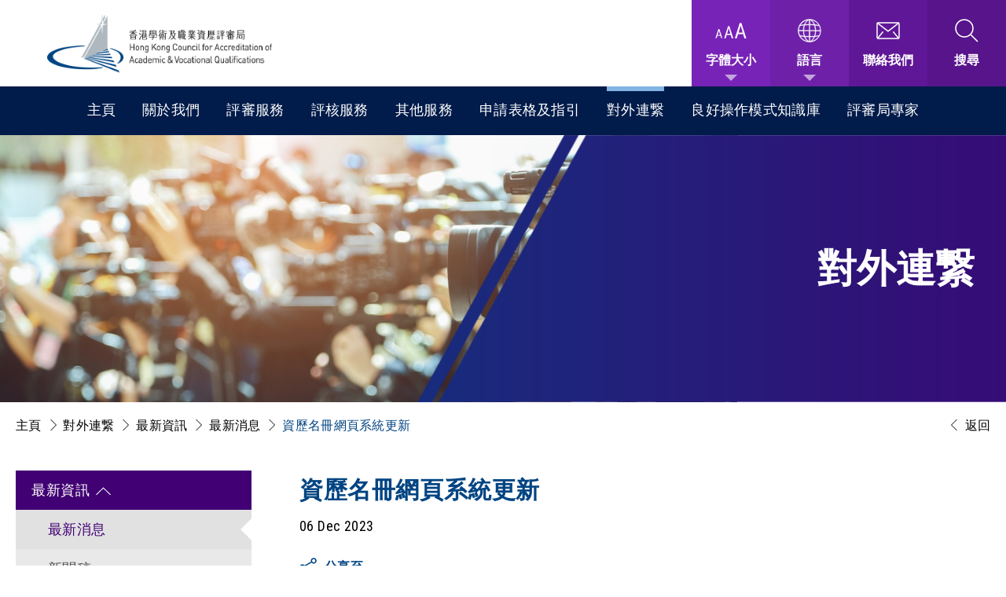

--- FILE ---
content_type: text/html; charset=utf-8
request_url: https://www.hkcaavq.edu.hk/zh-hant/communication/newsroom/news/system-maintenance-2023-12-13/?back=historyBack
body_size: 10903
content:
<!DOCTYPE html>
<html xmlns="http://www.w3.org/1999/xhtml" xml:lang="zh-hant-HK" lang="zh-hant-HK">
<head>
	<meta http-equiv="X-UA-Compatible" content="IE=edge" />
    <title>資歷名冊網頁系統更新 | 最新消息 | 最新資訊 | 對外連繋 | HKCAAVQ</title>
	<meta http-equiv="Content-Type" content="text/html; charset=utf-8" />
	<meta http-equiv="imagetoolbar" content="no" />
	<meta name="description" content="HKCAAVQ" />
<meta name="format-detection" content="telephone=no" />
<meta name="keywords" content="HKCAAVQ" />
<meta property="og:description" content="HKCAAVQ" />
<meta property="og:image" content="https://www.hkcaavq.edu.hk/cache/img/9fe7ead786a0d58ff658b38ee511d63c.png" />
<meta property="og:image:height" content="400" />
<meta property="og:image:secure_url" content="https://www.hkcaavq.edu.hk/cache/img/9fe7ead786a0d58ff658b38ee511d63c.png" />
<meta property="og:image:type" content="image/png" />
<meta property="og:image:width" content="400" />
<meta name="viewport" content="width=device-width" />
	<link rel="canonical" href="https://www.hkcaavq.edu.hk/zh-hant/communication/newsroom/news/system-maintenance-2023-12-13/?back=historyBack" /> 
				<link rel="alternate" href="https://www.hkcaavq.edu.hk/en/communication/newsroom/news/system-maintenance-2023-12-13?back=historyBack" hreflang="en-hk" />
			<link rel="alternate" href="https://www.hkcaavq.edu.hk/zh-hant/communication/newsroom/news/system-maintenance-2023-12-13?back=historyBack" hreflang="zh-hant-hk" />
			<link rel="alternate" href="https://www.hkcaavq.edu.hk/zh-hans/communication/newsroom/news/system-maintenance-2023-12-13?back=historyBack" hreflang="zh-hans-hk" />
				<link rel="shortcut icon" href="/img/favicon.ico" />
	<link rel="apple-touch-icon" href="/img/iphone-icon.png" />
	<link rel="apple-touch-icon-precomposed" href="/img/iphone-icon.png" />
	<link rel="stylesheet" type="text/css" href="/css/layout.css" />
	<link rel="stylesheet" type="text/css" href="/css/editor.css" />
	<link rel="stylesheet" type="text/css" href="/zh-hant/cache/css/7cb5649162d34e5a1dbe53ef45e0b511.css" />
	<link rel="preconnect" href="https://fonts.googleapis.com">
	<link rel="preconnect" href="https://fonts.gstatic.com" crossorigin>
	<link href="https://fonts.googleapis.com/css2?family=Roboto+Condensed:ital,wght@0,300;0,400;0,700;1,300;1,400;1,700&display=swap" rel="stylesheet">
	<script type="text/javascript" src="/js/jquery.js"></script>
	<script type="text/javascript" src="/js/jquery-ui.js"></script>
	<script type="text/javascript" src="/js/jquery-migrate.js"></script>
	<script type="text/javascript" src="/js/validator.class.js"></script>
	<script type="text/javascript" src="/js/jquery.table.js"></script>
	<script type="text/javascript" src="/zh-hant/cache/js/lang.js"></script>
	<script type="text/javascript" src="/js/function.js"></script>
	<script type="text/javascript" src="/js/init.js"></script>
	<!--[if lte IE 9]>
	<script type="text/javascript" src="/js/html5izer_placeholder.js"></script>
	<![endif]-->
	<!--[if lte IE 8]>
	<script type="text/javascript" src="/js/html5.js"></script>
	<![endif]-->
		<script>
		$(document).ready(function(){
			console.log()
			console.log()
			$('header .pulldown').css('height', $(window).height() + 220);
						$('.editor .download_link').attr('download', '');
			$('.editor .pdf_link').attr('download', '');
		});
		$(window).resize(function(){
			
			$('header .pulldown').css('height', $(window).height() + 220)
		})
	</script>
	<script>
		$('html').addClass(getCookie('text_size'));
					/* $.getJSON('js/simp_trad.json', function(d) {
			var dx = d;
			var dy = new Array();
			$.each(d, function(a, b){
				dy[b] = a;
			});
			function translate(str){
				if(str.match(/[\u4e00-\u9fa5]/g)){
					str = str.replace(/[\u4e00-\u9fa5]/g, function(w){
						return dy[w] || w;
					});
				}
				return str;
			}
			setTimeout(function(){
				console.log(translate(JSON.stringify()))
				//$('body').html(translate($('body').html()));
			}, 500)
			}); */
				$(document).ready(function(){
			if(getCookie('text_size')){
				$('header .'+getCookie('text_size')).addClass('current');
			}else{
				$('header .text_mid').addClass('current');
			}
			$('header .text_small, header .text_mid, header .text_large').on('click', function(e){
				e.preventDefault();
				setCookie('text_size', $(this)[0].classList[0]);
				$('html').removeClass('text_small');
				$('html').removeClass('text_mid');
				$('html').removeClass('text_large');
				$('html').addClass($(this)[0].classList[0]);
				$('header .text_small, header .text_mid, header .text_large').removeClass('current');
				$('header .'+getCookie('text_size')).addClass('current')
			});
			$('header .top .right .cell .search:not(.open)').on('click', function(e){
				if($(e.target).hasClass('close_search')){
					$(this).removeClass('open');
				}else{
					if(!$(this).hasClass('open')){
						$(this).addClass('open')
					}
				}
			})
		})
		$(document).on('mouseenter', 'header .top .right .cell', function(){
			$(this).find('.extra').find('.arrow').css('transform', 'rotate(180deg)');
			$(this).find('.extra').find('.option').css('opacity', 1);
			$(this).find('.extra').find('.option').css('pointer-events', 'all');
		}).on('mouseleave', 'header .top .right .cell', function(){
			$(this).find('.extra').find('.arrow').css('transform', '');
			$(this).find('.extra').find('.option').css('opacity', '');
			$(this).find('.extra').find('.option').css('pointer-events', '');
		})
		$(document).on('click', '.pulldown', function(e){
			if($(e.target).hasClass('cell_m') || $(e.target).parents('.cell_m').length > 0){
				if($(e.target).hasClass('cell_m')){
					$(e.target).toggleClass('open')
				}else if($(e.target).parents('.cell_m').length > 0){
					$(e.target).parents('.cell_m').toggleClass('open')
				}
			}else{
				
			$('.pulldown .cell_m').removeClass('open');
			}
			//$(this).toggleClass('open');
		})
		$(document).on('focus', 'header .top .right .cell .extra .option a', function(){
			$(this).parent().next().css('transform', 'rotate(180deg)');
			$(this).parent().css('opacity', 1);
			$(this).parent().css('pointer-events', 'all');
		}).on('focusout', 'header .top .right .cell .extra .option a',function(){
			$(this).parent().next().css('transform', '');
			$(this).parent().css('opacity', '');
			$(this).parent().css('pointer-events', '');
		})
		$(document).on('click', 'header .pulldown .links_container_m .link_cell_m .arrow_m', function(){
			$(this).parents('.link_cell_m').toggleClass('open')
		})
		$(document).on('click', 'header .bottom .menu', function(){
			if($('header').hasClass('open_pull')){
				$(this).parents('header').removeClass('open_pull');
				enableScroll();
			}else{
				$(this).parents('header').addClass('open_pull');
				disableScroll();
			}
		})
		$(document).on('click', '.aaa a', function(){
			$(window).trigger('load')
		});
		$(document).on('focus', 'header .top .right .cell .search form input, header .top .right .cell .search form button, header .top .right .cell .search form .close_search', function(){
			$('header .top .right .cell .search').addClass('open')
		}).on('focusout','header .top .right .cell .search form input, header .top .right .cell .search form button, header .top .right .cell .search form .close_search', function() {
			$('header .top .right .cell .search').removeClass('open')
		});
		$(document).on('focus', 'header > .bottom .links_container .link_cell .child_container .child_cell .child_link, header > .bottom .links_container .link_cell .child_container .child_cell .grand_container .grand', function(){
			$(this).parents('.child_container').css('opacity', 1);
			$(this).parents('.child_container').css('pointer-events', 'all');
		}).on('focusout', 'header > .bottom .links_container .link_cell .child_container .child_cell .child_link, header > .bottom .links_container .link_cell .child_container .child_cell .grand_container .grand', function(){
			$(this).parents('.child_container').css('opacity', '');
			$(this).parents('.child_container').css('pointer-events', '');
		})
		$(document).on('focus', 'header > .bottom .links_container .link_cell .child_container .child_cell .grand_container .grand', function(){
			$(this).parents('.grand_container').css('opacity', 1);
			$(this).parents('.grand_container').css('pointer-events', 'all');
		}).on('focusout', 'header > .bottom .links_container .link_cell .child_container .child_cell .grand_container .grand', function(){
			$(this).parents('.grand_container').css('opacity', '');
			$(this).parents('.grand_container').css('pointer-events', '');
		})
		
		$(window).on('load', function(){
			$('.control .prev').each(function(){
				if(!$(this).attr('aria-label')){
					$(this).attr('aria-label', '上一張');
					$(this).attr('title', '上一張');
				}
			})
			$('.control .next').each(function(){
				if(!$(this).attr('aria-label')){
					$(this).attr('aria-label', '下一張');
					$(this).attr('title', '下一張');
				}
			})
			$('a').each(function(){
				if(!$(this).attr('aria-label')){
					if(!$(this).attr('download')){
						$(this).attr('aria-label', $(this).text());
						$(this).attr('title', $(this).text());
					}else{
						$(this).attr('aria-label', $(this).text() + ' (下載)');
						$(this).attr('title', $(this).text() + ' (下載)');
					}
				}
			})
		});
		$(window).on('load', function(){
			$('.editor table tbody tr:first-child').each(function(){
				if($(this).children().eq(0)[0].tagName.toLowerCase() != 'th'){
					var row = $(this);
					var html = row[0].innerHTML;
					html = html.replaceAll('<td', '<th')
					html = html.replaceAll('</td>', '</th>')
					row.html(html);
				}
			})
		});
	</script>
</head>
<body>
	<section class="">	
		<header>
			<div class="top">
				<div class="left">
					<a href="/zh-hant/" class="logo desk" aria-label="香港學術及職業資歷評審局 Logo" title="香港學術及職業資歷評審局 Logo"><img src="/img/logo.png" alt="香港學術及職業資歷評審局 Logo" alt-text="香港學術及職業資歷評審局 Logo" /></a>
					<a href="/zh-hant/" class="logo mob" aria-label="香港學術及職業資歷評審局 Logo" title="香港學術及職業資歷評審局 Logo"><img src="/img/logo_m.png" alt="香港學術及職業資歷評審局 Logo" alt-text="香港學術及職業資歷評審局 Logo" /></a>
					<a class="anchor" href="#content" aria-label="跳到內容">跳到內容</a>
				</div><!-- 
				 --><div class="right">
					<div class="cell" style="background-color: #7823b8">
						<div class="text_size">
							<div class="icon"></div>
							<div class="label">字體大小</div>
						</div>
						<div class="extra aaa">
							<div class="option">
								<a class="text_small" href="#" title="選擇 小" aria-label="選擇 小">小</a>
								<a class="text_mid" href="#" title="選擇 中" aria-label="選擇 中">中</a>
								<a class="text_large" href="#" title="選擇 大" aria-label="選擇 大">大</a>
							</div>
							<div class="arrow"></div>
						</div>
					</div><!-- 
					 --><div class="cell"  style="background-color: #6e21a8">
						<div class="lang">
							<div class="icon"></div>
							<div class="label">語言</div>
						</div>
						<div class="extra">
							<div class="option">
								<a class="" href="/en/communication/newsroom/news/system-maintenance-2023-12-13?back=historyBack" aria-label="選擇 English" title="選擇 English">English</a>
								<a class="current" href="/zh-hant/communication/newsroom/news/system-maintenance-2023-12-13?back=historyBack" aria-label="選擇 繁體中文" title="選擇 繁體中文">繁體中文</a>
								<a class="" href="/zh-hans/communication/newsroom/news/system-maintenance-2023-12-13?back=historyBack" aria-label="選擇 简体中文" title="選擇 简体中文">简体中文</a>
							</div>
							<div class="arrow"></div>
						</div>
					</div><!-- 
					 --><a class="cell"  style="background-color: #5f1797" href="/zh-hant/contact_us/" title="聯絡我們" aria-label="聯絡我們">
						<div class="contact">
							<div class="icon"></div>
							<div class="label">聯絡我們</div>
						</div>
					</a><!-- 
					 --><div class="cell"  style="background-color: #57148b">
						<div class="search">
							<div class="icon"></div>
							<div class="label">搜尋</div>
							<form action="/zh-hant/search/" method="get" enctype="multipart/form">
								<input title="搜尋" aria-label="搜尋" type="text" name="search_text" maxlength="256" placeholder="我想搜尋..."><button type="submit"  title="搜尋 : 送出" aria-label="搜尋 : 送出"></button><!-- 
								 --><a href="javascript:void(0)" class="close_search"  title="搜尋 : 關閉" aria-label="搜尋 : 關閉"></a>
							</form>
						</div>
					</div>
				</div>
			</div><!-- 
			 --><div class="bottom">
				<div class="links_container">
											<div class="link_cell ">
							<a class="link" href="/zh-hant/"  title="主頁" aria-label="主頁">主頁</a>
													</div>
											<div class="link_cell ">
							<a class="link" href="/zh-hant/about_hkcaavq/"  title="關於我們" aria-label="關於我們">關於我們</a>
															<div class="child_container">
																																																																																																																																																																																																																												<div class="child_cell">
																								<a class="child_link" href="/zh-hant/about_hkcaavq/ordinance/"  title="香港學術及職業資歷評審局條例 (第1150章)" aria-label="香港學術及職業資歷評審局條例 (第1150章)">香港學術及職業資歷評審局條例 (第1150章)</a>
																																			</div>
																																																																																																																																																																																																																																																																																																																																																																																																																																																																																																																																																																																																																																																																																																																																																																																																																																																																																																																																																																																																																																																																																																																																																																																																																																																																																																																																																																																																																																																																																			<div class="child_cell">
																								<a class="child_link" href="/zh-hant/about_hkcaavq/Governance/"  title="機構管治" aria-label="機構管治">機構管治<span class="child_arrow"></span></a>
																																					<div class="grand_container">
																																												<a class="grand" href=/zh-hant/about_hkcaavq/Governance/strategic_plan/  title="策略發展計劃" aria-label="策略發展計劃">策略發展計劃</a>
																																																											<a class="grand" href=/zh-hant/about_hkcaavq/Governance/organisation_chart/  title="評審局架構圖" aria-label="評審局架構圖">評審局架構圖</a>
																																																											<a class="grand" href=/zh-hant/about_hkcaavq/Governance/the_council/  title="評審局大會" aria-label="評審局大會">評審局大會</a>
																																																											<a class="grand" href=/zh-hant/about_hkcaavq/Governance/the_secretariat/  title="評審局秘書處" aria-label="評審局秘書處">評審局秘書處</a>
																																																											<a class="grand" href=/zh-hant/about_hkcaavq/Governance/internal_qa/  title="內部質素保證" aria-label="內部質素保證">內部質素保證</a>
																																										</div>
																							</div>
																																								<div class="child_cell">
																								<a class="child_link" href="/zh-hant/about_hkcaavq/welcome_message/"  title="歡迎辭" aria-label="歡迎辭">歡迎辭<span class="child_arrow"></span></a>
																																					<div class="grand_container">
																																												<a class="grand" href=/zh-hant/about_hkcaavq/welcome_message/chairman_message/  title="主席序言" aria-label="主席序言">主席序言</a>
																																																											<a class="grand" href=/zh-hant/about_hkcaavq/welcome_message/executive_director_message/  title="總幹事序言" aria-label="總幹事序言">總幹事序言</a>
																																										</div>
																							</div>
																																																																																																																																																																																																																																																																																																																		<div class="child_cell">
																								<a class="child_link" href="/zh-hant/about_hkcaavq/careers/"  title="職位招聘" aria-label="職位招聘">職位招聘</a>
																																			</div>
																																																																																																																																																																																																																																																																																																																																																																																																																																																																																																																																																																															</div>
													</div>
											<div class="link_cell ">
							<a class="link" href="/zh-hant/accreditation/"  title="評審服務" aria-label="評審服務">評審服務</a>
															<div class="child_container">
																																																																																																																																																																																																																																																																																																								<div class="child_cell">
																								<a class="child_link" href="/zh-hant/accreditation/QF_Related_Accreditation/"  title="資歷架構相關評審" aria-label="資歷架構相關評審">資歷架構相關評審</a>
																																			</div>
																																																																																																																																																																																																																																																																																																																																																																																																																																																																																																																																																																																																																																																																																																																																																																																																																																																																																																																																																																																																																																																																																																																																																																			<div class="child_cell">
																								<a class="child_link" href="/zh-hant/accreditation/four_stage_QA_process/"  title="四階段質素保證程序" aria-label="四階段質素保證程序">四階段質素保證程序</a>
																																			</div>
																																																											<div class="child_cell">
																								<a class="child_link" href="/zh-hant/accreditation/academic_accreditation_a/"  title="學術評審" aria-label="學術評審">學術評審</a>
																																			</div>
																																								<div class="child_cell">
																								<a class="child_link" href="/zh-hant/accreditation/vocational_accreditation/"  title="職業及專業資歷評審" aria-label="職業及專業資歷評審">職業及專業資歷評審</a>
																																			</div>
																																								<div class="child_cell">
																								<a class="child_link" href="/zh-hant/accreditation/institutional_review/"  title="機構評審" aria-label="機構評審">機構評審</a>
																																			</div>
																																								<div class="child_cell">
																								<a class="child_link" href="/zh-hant/accreditation/others/"  title="其他" aria-label="其他">其他<span class="child_arrow"></span></a>
																																					<div class="grand_container">
																																												<a class="grand" href=/zh-hant/accreditation/others/non_qf_accreditation_outside_hk/  title="香港以外的非資歷架構認證" aria-label="香港以外的非資歷架構認證">香港以外的非資歷架構認證</a>
																																																											<a class="grand" href=/zh-hant/accreditation/others/non_local_programmes/  title="非本地課程評審" aria-label="非本地課程評審">非本地課程評審</a>
																																																											<a class="grand" href=/zh-hant/accreditation/others/online_learning_programmes/  title="網上課程評審" aria-label="網上課程評審">網上課程評審</a>
																																																											<a class="grand" href=/zh-hant/accreditation/others/local_joint_programmes/  title="本地聯頒資歷課程評審" aria-label="本地聯頒資歷課程評審">本地聯頒資歷課程評審</a>
																																																											<a class="grand" href=/zh-hant/accreditation/others/Applied_Degree_Programmes/  title="應用學位課程" aria-label="應用學位課程">應用學位課程</a>
																																																											<a class="grand" href=/zh-hant/accreditation/others/assessment_agency/  title="評估機構評審" aria-label="評估機構評審">評估機構評審</a>
																																																											<a class="grand" href=/zh-hant/accreditation/others/appeal/  title="上訴" aria-label="上訴">上訴</a>
																																										</div>
																							</div>
																																																																																																																																							<div class="child_cell">
																								<a class="child_link" href="/zh-hant/accreditation/accreditation_reports/"  title="評審報告" aria-label="評審報告">評審報告<span class="child_arrow"></span></a>
																																					<div class="grand_container">
																																												<a class="grand" href=/zh-hant/accreditation/accreditation_reports/summary_reports/  title="評審報告摘要" aria-label="評審報告摘要">評審報告摘要</a>
																																																											<a class="grand" href=/zh-hant/accreditation/accreditation_reports/full_accreditation_reports/  title="完整評審報告" aria-label="完整評審報告">完整評審報告</a>
																																										</div>
																							</div>
																																																																																																																																																																																																<div class="child_cell">
																								<a class="child_link" href="/zh-hant/accreditation/liaison_panels/"  title="聯絡小組" aria-label="聯絡小組">聯絡小組<span class="child_arrow"></span></a>
																																					<div class="grand_container">
																																												<a class="grand" href=/zh-hant/accreditation/liaison_panels/liaison_panel_academic_accreditation/  title="學術評審聯絡小組" aria-label="學術評審聯絡小組">學術評審聯絡小組</a>
																																																											<a class="grand" href=/zh-hant/accreditation/liaison_panels/liaison_panel_accreditation_vocational_professional_education_training/  title="職業專才教育評審聯絡小組" aria-label="職業專才教育評審聯絡小組">職業專才教育評審聯絡小組</a>
																																										</div>
																							</div>
																																																																																																																																																																																																																																																																																																																																																																																																																																																																																																																																																																																																																																																																																																																																							</div>
													</div>
											<div class="link_cell ">
							<a class="link" href="/zh-hant/assessment/"  title="評核服務" aria-label="評核服務">評核服務</a>
															<div class="child_container">
																																																																																																																																																<div class="child_cell">
																								<a class="child_link"  href="https://iportal.hkcaavq.edu.hk/" target="_blank"  title="學歷評估" aria-label="學歷評估">學歷評估</a>
																																			</div>
																																								<div class="child_cell">
																								<a class="child_link" href="/zh-hant/assessment/CEF/"  title="持續進修基金可獲發還款項課程" aria-label="持續進修基金可獲發還款項課程">持續進修基金可獲發還款項課程</a>
																																			</div>
																																																																																																																																																																																																																																																																																																																																																																																																																																																																																																																																																																																																																																																																																																																																																																																																																																																																																																																																																																																																																																																																																																																																																																																																																																															<div class="child_cell">
																								<a class="child_link" href="/zh-hant/assessment/non_local_course/"  title="非本地課程評核" aria-label="非本地課程評核">非本地課程評核</a>
																																			</div>
																																								<div class="child_cell">
																								<a class="child_link" href="/zh-hant/assessment/CPD_IA_prog/"  title="保險中介人持續專業培訓計劃" aria-label="保險中介人持續專業培訓計劃">保險中介人持續專業培訓計劃</a>
																																			</div>
																																								<div class="child_cell">
																								<a class="child_link" href="/zh-hant/assessment/ECF_programmes_a/"  title="銀行專業資歷架構課程" aria-label="銀行專業資歷架構課程">銀行專業資歷架構課程</a>
																																			</div>
																																																																																																																																																																																																																																																																																																																																																																																																																																																																																																																																																																																																																																																																																																																																																																																																																																																																																																																																																																																																																																																																																																																																																						</div>
													</div>
											<div class="link_cell ">
							<a class="link" href="/zh-hant/other_services/"  title="其他服務" aria-label="其他服務">其他服務</a>
															<div class="child_container">
																														<div class="child_cell">
																								<a class="child_link" href="/zh-hant/other_services/consultancy/"  title="顧問服務" aria-label="顧問服務">顧問服務</a>
																																			</div>
																																																																																																	<div class="child_cell">
																								<a class="child_link" href="/zh-hant/other_services/thematic_analysis/"  title="專題分析" aria-label="專題分析">專題分析</a>
																																			</div>
																																																																																																																																																																																																																																																																																																																																																																																																																																																																																																																																																																																																																																																																																																																																																																																																																																																																																																																																																																																																																																																																																																																																																																																																																																															<div class="child_cell">
																								<a class="child_link" href="/zh-hant/other_services/training/"  title="培訓活動" aria-label="培訓活動">培訓活動<span class="child_arrow"></span></a>
																																					<div class="grand_container">
																																												<a class="grand" href=/zh-hant/other_services/training/regular_training_activities/  title="定期培訓活動" aria-label="定期培訓活動">定期培訓活動</a>
																																																											<a class="grand" href=/zh-hant/other_services/training/thematic_training_activities/  title="主題培訓活動" aria-label="主題培訓活動">主題培訓活動</a>
																																																											<a class="grand" href=/zh-hant/other_services/training/tailor_made_in_house_training_operators/  title="營辦者內部培訓" aria-label="營辦者內部培訓">營辦者內部培訓</a>
																																																											<a class="grand" href=/zh-hant/other_services/training/professional_training_workshop_qa/  title="質素保證專業培訓工作坊" aria-label="質素保證專業培訓工作坊">質素保證專業培訓工作坊</a>
																																										</div>
																							</div>
																																								<div class="child_cell">
																								<a class="child_link" href="/zh-hant/other_services/qualifications_register/"  title="資歷名冊" aria-label="資歷名冊">資歷名冊</a>
																																			</div>
																																								<div class="child_cell">
																								<a class="child_link" href="/zh-hant/other_services/contract_of_services/"  title="服務合約" aria-label="服務合約">服務合約</a>
																																			</div>
																																																																																																																																																																																																																																																																																																																																																																																																																																																																																																																																																																																																																																																																																																																																																																																																																																																																																																																																																																																																																																																																																																																																																																																																															</div>
													</div>
											<div class="link_cell ">
							<a class="link" href="/zh-hant/forms_and_guidance_notes/"  title="申請表格及指引" aria-label="申請表格及指引">申請表格及指引</a>
															<div class="child_container">
																																																																																																																																																																																																																																																																																																																																																																																																																																																																																																																																																																																																																																																																																																																																																																																																																																																																																																																																																																																																																																																																																																<div class="child_cell">
																								<a class="child_link" href="/zh-hant/forms_and_guidance_notes/fee_schedule/"  title="收費表" aria-label="收費表">收費表<span class="child_arrow"></span></a>
																																					<div class="grand_container">
																																												<a class="grand" href=/zh-hant/forms_and_guidance_notes/fee_schedule/accreditation_fees/  title="評審服務收費" aria-label="評審服務收費">評審服務收費</a>
																																										</div>
																							</div>
																																								<div class="child_cell">
																								<a class="child_link" href="/zh-hant/forms_and_guidance_notes/accreditation_academic_vocational_professional_accreditations/"  title="評審（學術和職業及專業資歷）" aria-label="評審（學術和職業及專業資歷）">評審（學術和職業及專業資歷）</a>
																																			</div>
																																								<div class="child_cell">
																								<a class="child_link" href="/zh-hant/forms_and_guidance_notes/academic_accreditation/"  title="學術評審" aria-label="學術評審">學術評審</a>
																																			</div>
																																								<div class="child_cell">
																								<a class="child_link" href="/zh-hant/forms_and_guidance_notes/vocational_professional_accreditation/"  title="職業及專業資歷評審" aria-label="職業及專業資歷評審">職業及專業資歷評審</a>
																																			</div>
																																								<div class="child_cell">
																								<a class="child_link"  href="https://iportal.hkcaavq.edu.hk/" target="_blank"  title="學歷評估" aria-label="學歷評估">學歷評估</a>
																																			</div>
																																								<div class="child_cell">
																								<a class="child_link" href="/zh-hant/forms_and_guidance_notes/CPD_activities/"  title="保險中介人持續專業培訓計劃" aria-label="保險中介人持續專業培訓計劃">保險中介人持續專業培訓計劃</a>
																																			</div>
																																								<div class="child_cell">
																								<a class="child_link" href="/zh-hant/forms_and_guidance_notes/CEF_reimbursable_courses/"  title="持續進修基金可獲發還款項課程" aria-label="持續進修基金可獲發還款項課程">持續進修基金可獲發還款項課程</a>
																																			</div>
																																								<div class="child_cell">
																								<a class="child_link" href="/zh-hant/forms_and_guidance_notes/ECF_programmes/"  title="銀行專業資歷架構課程" aria-label="銀行專業資歷架構課程">銀行專業資歷架構課程</a>
																																			</div>
																																								<div class="child_cell">
																								<a class="child_link" href="/zh-hant/forms_and_guidance_notes/accreditation_assessment_agency/"  title="評估機構評審" aria-label="評估機構評審">評估機構評審</a>
																																			</div>
																																								<div class="child_cell">
																								<a class="child_link" href="/zh-hant/forms_and_guidance_notes/qualifications_register2/"  title="資歷名冊" aria-label="資歷名冊">資歷名冊</a>
																																			</div>
																																								<div class="child_cell">
																								<a class="child_link" href="/zh-hant/forms_and_guidance_notes/others/"  title="其他" aria-label="其他">其他<span class="child_arrow"></span></a>
																																					<div class="grand_container">
																																												<a class="grand" href=/zh-hant/forms_and_guidance_notes/others/policy_statement/  title="政策聲明" aria-label="政策聲明">政策聲明</a>
																																										</div>
																							</div>
																																																																																																																																																																																																																																																																																																																																																																																																																																																																																																																																																																																																																																																																																																																																																																																																																																																																																																																																																																																																																																																																																																																																																																																																																																																																																											</div>
													</div>
											<div class="link_cell current">
							<a class="link" href="/zh-hant/communication/"  title="對外連繋" aria-label="對外連繋">對外連繋</a>
															<div class="child_container">
																																																																																																																													<div class="child_cell">
																								<a class="child_link" href="/zh-hant/communication/newsroom/"  title="最新資訊" aria-label="最新資訊">最新資訊<span class="child_arrow"></span></a>
																																					<div class="grand_container">
																																												<a class="grand" href=/zh-hant/communication/newsroom/news/  title="最新消息" aria-label="最新消息">最新消息</a>
																																																											<a class="grand" href=/zh-hant/communication/newsroom/press_release/  title="新聞稿" aria-label="新聞稿">新聞稿</a>
																																																											<a class="grand" href=/zh-hant/communication/newsroom/Event/  title="活動" aria-label="活動">活動</a>
																																										</div>
																							</div>
																																																																																																																																																																																																																																																																																																																																																																																																																																																																																																																																																																																																																																																																																																																																																																																																													<div class="child_cell">
																								<a class="child_link" href="/zh-hant/communication/gallery/"  title="相片集" aria-label="相片集">相片集</a>
																																			</div>
																																								<div class="child_cell">
																								<a class="child_link" href="/zh-hant/communication/publications/"  title="刊物" aria-label="刊物">刊物<span class="child_arrow"></span></a>
																																					<div class="grand_container">
																																												<a class="grand" href=/zh-hant/communication/publications/hkcaa_accredit_note/  title="香港學術評審局通訊（只備英文版本）" aria-label="香港學術評審局通訊（只備英文版本）">香港學術評審局通訊（只備英文版本）</a>
																																																											<a class="grand" href=/zh-hant/communication/publications/annual_report/  title="年報" aria-label="年報">年報</a>
																																																											<a class="grand" href=/zh-hant/communication/publications/newsletters/  title="通訊" aria-label="通訊">通訊</a>
																																										</div>
																							</div>
																																																																																																																				<div class="child_cell">
																								<a class="child_link" href="/zh-hant/communication/anniversary_celebrations/"  title="週年慶祝活動" aria-label="週年慶祝活動">週年慶祝活動<span class="child_arrow"></span></a>
																																					<div class="grand_container">
																																												<a class="grand"  href="https://www.hkcaavq.edu.hk/30th-anniversary/growth-in-our-footprints/mobile/index.html#p=1"  title="評審局三十周年特刊" aria-label="評審局三十周年特刊">評審局三十周年特刊</a>
																																																											<a class="grand" href=/zh-hant/communication/anniversary_celebrations/HKCAA_as_Predecessor_of_HKCAAVQ/  title="香港學術評審局作為香港學術及職業資歷評審局前身" aria-label="香港學術評審局作為香港學術及職業資歷評審局前身">香港學術評審局作為香港學術及職業資歷評審局前身</a>
																																																											<a class="grand" href=/zh-hant/communication/anniversary_celebrations/30th_anniversary_initiatives/  title="評審局30周年" aria-label="評審局30周年">評審局30周年</a>
																																										</div>
																							</div>
																																								<div class="child_cell">
																								<a class="child_link" href="/zh-hant/communication/international_relations/"  title="國際聯繫" aria-label="國際聯繫">國際聯繫<span class="child_arrow"></span></a>
																																					<div class="grand_container">
																																												<a class="grand" href=/zh-hant/communication/international_relations/collaboration_partner_organisations/  title="國際聯繫" aria-label="國際聯繫">國際聯繫</a>
																																										</div>
																							</div>
																																																																																																																																																																																																																																																																																																																																																																																																																																																																																																																																																																																																																																																																																																																																																																																																																																																																																																																																																																																																																																																																																																																																																																																																																																																																																																																																																																																																																																																																																																																															</div>
													</div>
											<div class="link_cell ">
							<a class="link" href="/zh-hant/qaok/"  title="良好操作模式知識庫" aria-label="良好操作模式知識庫">良好操作模式知識庫</a>
															<div class="child_container">
																																																																																																																																																																																																																																															<div class="child_cell">
																								<a class="child_link" href="/zh-hant/qaok/about/"  title="關於QAOK" aria-label="關於QAOK">關於QAOK</a>
																																			</div>
																																								<div class="child_cell">
																								<a class="child_link" href="/zh-hant/qaok/qaok_case_studies/"  title="個案分析" aria-label="個案分析">個案分析</a>
																																			</div>
																																																																																																																																																																																																																																																																																																																																																																																																																																																																																																																																																																									<div class="child_cell">
																								<a class="child_link" href="/zh-hant/qaok/qaok_presentation/"  title="簡報" aria-label="簡報">簡報</a>
																																			</div>
																																								<div class="child_cell">
																								<a class="child_link" href="/zh-hant/qaok/good_practices/"  title="良好做法" aria-label="良好做法">良好做法</a>
																																			</div>
																																								<div class="child_cell">
																								<a class="child_link" href="/zh-hant/qaok/topics/"  title="資料庫主題" aria-label="資料庫主題">資料庫主題</a>
																																			</div>
																																																																																																																																																																																																																																																																																																																																																																																																																																																																																																																																																																																																																																																																																																																																																																																																																																																																																																																																																																																																																																																																																																																																																																																																																																																																																																																																																																																																																																																																																																																																																																																																																																																																																																																													</div>
													</div>
											<div class="link_cell ">
							<a class="link" href="/zh-hant/specialists/"  title="評審局專家" aria-label="評審局專家">評審局專家</a>
															<div class="child_container">
																																																																																																																																																																																																																																																																																																																																																																																																																																																																																																																																																																																																																																																																																																																																																																																<div class="child_cell">
																								<a class="child_link" href="/zh-hant/specialists/appointment_specialists/"  title="專家委任及管理" aria-label="專家委任及管理">專家委任及管理</a>
																																			</div>
																																								<div class="child_cell">
																								<a class="child_link" href="/zh-hant/specialists/specialists_register/"  title="專家名冊" aria-label="專家名冊">專家名冊</a>
																																			</div>
																																																																																																																																																																													<div class="child_cell">
																								<a class="child_link" href="/zh-hant/specialists/general_figures/"  title="一般統計數字" aria-label="一般統計數字">一般統計數字</a>
																																			</div>
																																								<div class="child_cell">
																								<a class="child_link" href="/zh-hant/specialists/specialists_appointment_ceremony/"  title="專家委任典禮" aria-label="專家委任典禮">專家委任典禮</a>
																																			</div>
																																								<div class="child_cell">
																								<a class="child_link" href="/zh-hant/specialists/online_specialists_resource_centre/"  title="專家網上資源中心" aria-label="專家網上資源中心">專家網上資源中心</a>
																																			</div>
																																																																																																																																																																																																																																																																																																																																																																																																																																																																																																																																																																																																																																																																																																																																																																																																																																																																																																																																																																																																																																																																																																																																																																																																																																																																																																																																																																																																																																																																																																																																																																																								</div>
													</div>
									</div>
				<div class="menu"></div>
			 </div>
			 <div class="pulldown">
				<div class="tool">
					<div class="cell_m" style="background-color: #7823b8">
						<div class="text_size">
							<div class="icon"></div>
							<div class="label">字體大小</div>
						</div>
						<div class="extra aaa">
							<div class="option">
								<a class="text_small" href="#">小</a>
								<a class="text_mid" href="#">中</a>
								<a class="text_large" href="#">大</a>
							</div>
							<div class="arrow"></div>
						</div>
					</div><!-- 
					 --><div class="cell_m"  style="background-color: #6e21a8">
						<div class="lang">
							<div class="icon"></div>
							<div class="label">語言</div>
						</div>
						<div class="extra">
							<div class="option">
								<a class="" href="/en/communication/newsroom/news/system-maintenance-2023-12-13?back=historyBack">English</a>
								<a class="current" href="/zh-hant/communication/newsroom/news/system-maintenance-2023-12-13?back=historyBack">繁體中文</a>
								<a class="" href="/zh-hans/communication/newsroom/news/system-maintenance-2023-12-13?back=historyBack">简体中文</a>
							</div>
							<div class="arrow"></div>
						</div>
					</div>
				</div>
				<div class="search_container_m">
					<form action="/zh-hant/search/" method="get" enctype="multipart/form">
						<input type="text" name="search_text" maxlength="256" placeholder="我想搜尋..."></button>
					</form>
				</div>
				<div class="links_container_m">
											<div class="link_cell_m ">
							<a class="link_m " href="/zh-hant/">主頁</a>						</div>
											<div class="link_cell_m ">
							<a class="link_m " href="/zh-hant/about_hkcaavq/">關於我們</a><span class="arrow_m"></span>
							<div class="child_container_m">
																																																																																																																																																																																																																<a class="child_link_m" href="/zh-hant/about_hkcaavq/ordinance/">香港學術及職業資歷評審局條例 (第1150章)</a>
																																																																																																																																																																																																																																																																																																																																																																																																																																																																																																																																																																																																																																																																																																																																																																																																																																																																																																																																																																																																																																																																																																																																																																																																																																																																																																																																																		<a class="child_link_m" href="/zh-hant/about_hkcaavq/Governance/">機構管治</a>
																																																									<a class="child_link_m" href="/zh-hant/about_hkcaavq/welcome_message/">歡迎辭</a>
																																																																																																																																																																																																																																																																																																							<a class="child_link_m" href="/zh-hant/about_hkcaavq/careers/">職位招聘</a>
																																																																																																																																																																																																																																																																																																																																																																																																																																																																																																																														</div>						</div>
											<div class="link_cell_m ">
							<a class="link_m " href="/zh-hant/accreditation/">評審服務</a><span class="arrow_m"></span>
							<div class="child_container_m">
																																																																																																																																																																																																																																																																																				<a class="child_link_m" href="/zh-hant/accreditation/QF_Related_Accreditation/">資歷架構相關評審</a>
																																																																																																																																																																																																																																																																																																																																																																																																																																																																																																																																																																																																																																																																																																																																																																																																																																																																																																																																																																																																																																																																		<a class="child_link_m" href="/zh-hant/accreditation/four_stage_QA_process/">四階段質素保證程序</a>
																																																																										<a class="child_link_m" href="/zh-hant/accreditation/academic_accreditation_a/">學術評審</a>
																																																									<a class="child_link_m" href="/zh-hant/accreditation/vocational_accreditation/">職業及專業資歷評審</a>
																																																									<a class="child_link_m" href="/zh-hant/accreditation/institutional_review/">機構評審</a>
																																																									<a class="child_link_m" href="/zh-hant/accreditation/others/">其他</a>
																																																																																																																																														<a class="child_link_m" href="/zh-hant/accreditation/accreditation_reports/">評審報告</a>
																																																																																																																																																																																																	<a class="child_link_m" href="/zh-hant/accreditation/liaison_panels/">聯絡小組</a>
																																																																																																																																																																																																																																																																																																																																																																																																																																																																																																																																																																																																																																																																						</div>						</div>
											<div class="link_cell_m ">
							<a class="link_m " href="/zh-hant/assessment/">評核服務</a><span class="arrow_m"></span>
							<div class="child_container_m">
																																																																																																																																												<a class="child_link_m"  href="https://iportal.hkcaavq.edu.hk/" target="_blank">學歷評估</a>
																																																									<a class="child_link_m" href="/zh-hant/assessment/CEF/">持續進修基金可獲發還款項課程</a>
																																																																																																																																																																																																																																																																																																																																																																																																																																																																																																																																																																																																																																																																																																																																																																																																																																																																																																																																																																																																																																																																																																																																						<a class="child_link_m" href="/zh-hant/assessment/non_local_course/">非本地課程評核</a>
																																																									<a class="child_link_m" href="/zh-hant/assessment/CPD_IA_prog/">保險中介人持續專業培訓計劃</a>
																																																									<a class="child_link_m" href="/zh-hant/assessment/ECF_programmes_a/">銀行專業資歷架構課程</a>
																																																																																																																																																																																																																																																																																																																																																																																																																																																																																																																																																																																																																																																																																																																																																																																																																																																																																																																																																																																																																																											</div>						</div>
											<div class="link_cell_m ">
							<a class="link_m " href="/zh-hant/other_services/">其他服務</a><span class="arrow_m"></span>
							<div class="child_container_m">
																																						<a class="child_link_m" href="/zh-hant/other_services/consultancy/">顧問服務</a>
																																																																																																												<a class="child_link_m" href="/zh-hant/other_services/thematic_analysis/">專題分析</a>
																																																																																																																																																																																																																																																																																																																																																																																																																																																																																																																																																																																																																																																																																																																																																																																																																																																																																																																																																																																																																																																																																																																																						<a class="child_link_m" href="/zh-hant/other_services/training/">培訓活動</a>
																																																									<a class="child_link_m" href="/zh-hant/other_services/qualifications_register/">資歷名冊</a>
																																																									<a class="child_link_m" href="/zh-hant/other_services/contract_of_services/">服務合約</a>
																																																																																																																																																																																																																																																																																																																																																																																																																																																																																																																																																																																																																																																																																																																																																																																																																																																																																																																																																																																																																																																																																														</div>						</div>
											<div class="link_cell_m ">
							<a class="link_m " href="/zh-hant/forms_and_guidance_notes/">申請表格及指引</a><span class="arrow_m"></span>
							<div class="child_container_m">
																																																																																																																																																																																																																																																																																																																																																																																																																																																																																																																																																																																																																																																																																																																																																																																																																																																																																																																																																																																												<a class="child_link_m" href="/zh-hant/forms_and_guidance_notes/fee_schedule/">收費表</a>
																																																									<a class="child_link_m" href="/zh-hant/forms_and_guidance_notes/accreditation_academic_vocational_professional_accreditations/">評審（學術和職業及專業資歷）</a>
																																																									<a class="child_link_m" href="/zh-hant/forms_and_guidance_notes/academic_accreditation/">學術評審</a>
																																																									<a class="child_link_m" href="/zh-hant/forms_and_guidance_notes/vocational_professional_accreditation/">職業及專業資歷評審</a>
																																																									<a class="child_link_m"  href="https://iportal.hkcaavq.edu.hk/" target="_blank">學歷評估</a>
																																																									<a class="child_link_m" href="/zh-hant/forms_and_guidance_notes/CPD_activities/">保險中介人持續專業培訓計劃</a>
																																																									<a class="child_link_m" href="/zh-hant/forms_and_guidance_notes/CEF_reimbursable_courses/">持續進修基金可獲發還款項課程</a>
																																																									<a class="child_link_m" href="/zh-hant/forms_and_guidance_notes/ECF_programmes/">銀行專業資歷架構課程</a>
																																																									<a class="child_link_m" href="/zh-hant/forms_and_guidance_notes/accreditation_assessment_agency/">評估機構評審</a>
																																																									<a class="child_link_m" href="/zh-hant/forms_and_guidance_notes/qualifications_register2/">資歷名冊</a>
																																																									<a class="child_link_m" href="/zh-hant/forms_and_guidance_notes/others/">其他</a>
																																																																																																																																																																																																																																																																																																																																																																																																																																																																																																																																																																																																																																																																																																																																																																																																																																																																																																																																																																																																																																																																																																																																																																		</div>						</div>
											<div class="link_cell_m ">
							<a class="link_m current" href="/zh-hant/communication/">對外連繋</a><span class="arrow_m"></span>
							<div class="child_container_m">
																																																																																																																											<a class="child_link_m" href="/zh-hant/communication/newsroom/">最新資訊</a>
																																																																																																																																																																																																																																																																																																																																																																																																																																																																																																																																																																																																																																																																																																																																																<a class="child_link_m" href="/zh-hant/communication/gallery/">相片集</a>
																																																									<a class="child_link_m" href="/zh-hant/communication/publications/">刊物</a>
																																																																																																																													<a class="child_link_m" href="/zh-hant/communication/anniversary_celebrations/">週年慶祝活動</a>
																																																									<a class="child_link_m" href="/zh-hant/communication/international_relations/">國際聯繫</a>
																																																																																																																																																																																																																																																																																																																																																																																																																																																																																																																																																																																																																																																																																																																																																																																																																																																																																																																																																																																																																																																																																																																																																																																																																																																																																																																																																																														</div>						</div>
											<div class="link_cell_m ">
							<a class="link_m " href="/zh-hant/qaok/">良好操作模式知識庫</a><span class="arrow_m"></span>
							<div class="child_container_m">
																																																																																																																																																																																																																																	<a class="child_link_m" href="/zh-hant/qaok/about/">關於QAOK</a>
																																																									<a class="child_link_m" href="/zh-hant/qaok/qaok_case_studies/">個案分析</a>
																																																																																																																																																																																																																																																																																																																																																																																																																																																																																																																																				<a class="child_link_m" href="/zh-hant/qaok/qaok_presentation/">簡報</a>
																																																									<a class="child_link_m" href="/zh-hant/qaok/good_practices/">良好做法</a>
																																																									<a class="child_link_m" href="/zh-hant/qaok/topics/">資料庫主題</a>
																																																																																																																																																																																																																																																																																																																																																																																																																																																																																																																																																																																																																																																																																																																																																																																																																																																																																																																																																																																																																																																																																																																																																																																																																																																																																																																																																																																																																																																																																																																																																								</div>						</div>
											<div class="link_cell_m ">
							<a class="link_m " href="/zh-hant/specialists/">評審局專家</a><span class="arrow_m"></span>
							<div class="child_container_m">
																																																																																																																																																																																																																																																																																																																																																																																																																																																																																																																																																																																																																																																																																																												<a class="child_link_m" href="/zh-hant/specialists/appointment_specialists/">專家委任及管理</a>
																																																									<a class="child_link_m" href="/zh-hant/specialists/specialists_register/">專家名冊</a>
																																																																																																																																																																																<a class="child_link_m" href="/zh-hant/specialists/general_figures/">一般統計數字</a>
																																																									<a class="child_link_m" href="/zh-hant/specialists/specialists_appointment_ceremony/">專家委任典禮</a>
																																																									<a class="child_link_m" href="/zh-hant/specialists/online_specialists_resource_centre/">專家網上資源中心</a>
																																																																																																																																																																																																																																																																																																																																																																																																																																																																																																																																																																																																																																																																																																																																																																																																																																																																																																																																																																																																																																																																																																																																																																																																																																																																																																																																																																																																																																	</div>						</div>
										<div class="link_cell_m ">
						<a class="link_m " href="/zh-hant/contact_us/">聯絡我們</a>
					</div>
				</div>
			 </div>
		</header>
		<section id="content">		
			<script type="text/javascript">
							if(window.location.protocol.toLowerCase().indexOf('https:') == -1)
							{
								window.location.href = 'https://'+ window.location.host + window.location.pathname;
							}
					     </script><script type="text/javascript" src="/js/jquery.Slider.js"></script>
<script>
	$(document).ready(function() {
		console.log();
		$('.showcase').Slider({
			slides: '.wrapper > .cell',
			fixedSlide: 1,
			autoMargin: false,
			swipeControl: true,
			/* pager: '.pager', */
			dummySlide: true,
			infiniteLoop: true,
			/* pagerTemplate: function(page, total_page) {
				return '<a href="#" ><div></div></a>';
			}, */
			afterInit: function(slider, slides, current_page, total_page) {
			},
			beforeSlide: function(slider, slides, current_page, next_page, total_page) {
				return true;
			},
			afterSlide: function(slider, slides, current_page, total_page) {
				$('.section_content .bottom .page_count').html(current_page+' / '+total_page);
			},
			afterResize: function(slider, slides, current_page){
			}
		}); 
	})
</script>
<div class="page_banner">
	<div class="background">
		<div class="image"><img src="/cache/img/e2ae151a10f3075dc93853b5239c4ed4.jpg" alt="Press Conference Cameras" alt-text="Press Conference Cameras" title="Press Conference Cameras" width="1037" height="376" /></div>
		<div class="front"></div>
	</div>
	<div class="container">
		<h1 class="page_title">對外連繋</h1>
	</div>
</div>
<div class="nav">
	<div class="container">
									<script>
					$('body').on('click', '.nav .container .return_link', function() {
						history.back()
					})
				</script>
				<a href="javascript:void(0)" class="return_link" href="/"><span></span><p>返回</p></a>
							<a href="/zh-hant/">主頁</a><span class="arrow"></span><a href="/zh-hant/communication/">對外連繋</a><span class="arrow"></span><a href="/zh-hant/communication/newsroom/">最新資訊</a><span class="arrow"></span><a href="/zh-hant/communication/newsroom/news/" class="current">最新消息</a><span class="arrow"></span><a>資歷名冊網頁系統更新</a>	</div>
</div><div class="news_detail">
	<div class="container">
		
		<script>
			console.log();
			/* $(document).on('click', '.menu .wrapper .lv1 .arrow', function() {
				$(this).parents('.wrapper').toggleClass('open')
			}) */
			$(document).ready(function() {
				$('.nav + div .container .menu .wrapper .lv1.current').parent().addClass('open')
			})
			var open;
			$(document).on('mousedown', '.menu .wrapper .lv1 .arrow', function() {
				open = $(this).parents('.wrapper').hasClass('open');
			}).on('mouseup', '.menu .wrapper .lv1 .arrow', function() {
				console.log(open);
				if(open){
					$(this).parents('.wrapper').removeClass('open')
				}else{
					$(this).parents('.wrapper').addClass('open')
				}
			})
			$(document).on('mousedown', '.nav + div .container .menu .m_header span', function() {
				open = $(this).parents('.menu').hasClass('show');
			}).on('mouseup', '.nav + div .container .menu .m_header span', function() {
				console.log(open);
				if(open){
					$(this).parents('.menu').removeClass('show')
				}else{
					$(this).parents('.menu').addClass('show')
				}
			})
		</script>
		<div class="menu">
			<div class="m_header"><p>最新消息</p><span></span></div>
			<div class="menu_wrapper">
																																																												<div class="wrapper">
							<div class="lv1 current ">
																<a href="/zh-hant/communication/newsroom/" aria-label="最新資訊" title="最新資訊">最新資訊</a><span class="arrow"></span>															</div>
							<div class="lv2_container">
																																																																																																																																																																																																																																																																																																																																																																																																																																																														<a class="lv2 current" href="/zh-hant/communication/newsroom/news/" aria-label="最新消息" title="最新消息">最新消息</a>
																																																									<a class="lv2 " href="/zh-hant/communication/newsroom/press_release/" aria-label="新聞稿" title="新聞稿">新聞稿</a>
																																																									<a class="lv2 " href="/zh-hant/communication/newsroom/Event/" aria-label="活動" title="活動">活動</a>
																																																																																																																																																																																																																																																																																																																																																																																																																																																																																																																																																																																																																																																																																																																																																																																																																																																																																																																																																																																																																																																																																																																																																																																																																																																																																																																																																																																																																																																																																																																																																																																																																																																																																																																																																																																																																																								</div>						</div>
																																																																																																																																																																																																																																																																																																																																																																																			<div class="wrapper">
							<div class="lv1  nochild">
																<a href="/zh-hant/communication/gallery/" aria-label="相片集" title="相片集">相片集</a>															</div>
													</div>
																				<div class="wrapper">
							<div class="lv1  ">
																<a href="/zh-hant/communication/publications/" aria-label="刊物" title="刊物">刊物</a><span class="arrow"></span>															</div>
							<div class="lv2_container">
																																																																																																																																																																																															<a class="lv2 " href="/zh-hant/communication/publications/hkcaa_accredit_note/" aria-label="香港學術評審局通訊（只備英文版本）" title="香港學術評審局通訊（只備英文版本）">香港學術評審局通訊（只備英文版本）</a>
																																																																																																																																																																																																																																																																					<a class="lv2 " href="/zh-hant/communication/publications/annual_report/" aria-label="年報" title="年報">年報</a>
																																																									<a class="lv2 " href="/zh-hant/communication/publications/newsletters/" aria-label="通訊" title="通訊">通訊</a>
																																																																																																																																																																																																																																																																																																																																																																																																																																																																																																																																																																																																																																																																																																																																																																																																																																																																																																																																																																																																																																																																																																																																																																																																																																																																																																																																																																																																																																																																																																																																																																																																																																																																																																																																																																																																																																																																																											</div>						</div>
																																																								<div class="wrapper">
							<div class="lv1  ">
																<a href="/zh-hant/communication/anniversary_celebrations/" aria-label="週年慶祝活動" title="週年慶祝活動">週年慶祝活動</a><span class="arrow"></span>															</div>
							<div class="lv2_container">
																																																																																																																																																																														<a class="lv2"  href="https://www.hkcaavq.edu.hk/30th-anniversary/growth-in-our-footprints/mobile/index.html#p=1" aria-label="評審局三十周年特刊" title="評審局三十周年特刊">評審局三十周年特刊</a>
																																																																																																																													<a class="lv2 " href="/zh-hant/communication/anniversary_celebrations/HKCAA_as_Predecessor_of_HKCAAVQ/" aria-label="香港學術評審局作為香港學術及職業資歷評審局前身" title="香港學術評審局作為香港學術及職業資歷評審局前身">香港學術評審局作為香港學術及職業資歷評審局前身</a>
																																																																																																																																																																																																																																																																																																																																																																																																																																																																																																																																																																																							<a class="lv2 " href="/zh-hant/communication/anniversary_celebrations/30th_anniversary_initiatives/" aria-label="評審局30周年" title="評審局30周年">評審局30周年</a>
																																																																																																																																																																																																																																																																																																																																																																																																																																																																																																																																																																																																																																																																																																																																																																																																																																																																																																																																																																																																																																																																																																																																																																																																																																																																																																																																																																																																																																																																																																																						</div>						</div>
																				<div class="wrapper">
							<div class="lv1  ">
																<a href="/zh-hant/communication/international_relations/" aria-label="國際聯繫" title="國際聯繫">國際聯繫</a><span class="arrow"></span>															</div>
							<div class="lv2_container">
																																																																																																																																																																																																																																																																																																																																																																																																																																																																																																																																																																																																																																																																																																																																																																																																																																																																																																																								<a class="lv2 " href="/zh-hant/communication/international_relations/collaboration_partner_organisations/" aria-label="國際聯繫" title="國際聯繫">國際聯繫</a>
																																																																																																																																																																																																																																																																																																																																																																																																																																																																																																																																																																																																																																																																																																																																																																																																																																																																																																																																																																																																																																																																																																																																																																																																																																																																																																																																																																																																																</div>						</div>
																																																																																																																																																																																																																																																																																																																																																																																																																																																																																																																																																																																																																																																																																																																								</div>
		</div><!-- 
		 --><div class="right">
			<div class="section_title">資歷名冊網頁系統更新</div>
				<div class="date">06 Dec 2023</div>
				<div class="share">
					<script type="text/javascript" src="//s7.addthis.com/js/300/addthis_widget.js#pubid=ra-62ea10694ba67307"></script>
					<div class="label">分享至</div><div class="share_this"><div class="addthis_inline_share_toolbox"></div></div>
				</div>
			<div class="section_content">
				<div class="top">
					<article class="editor">
						<p>資歷名冊網站系統 (<a href="http://www.hkqr.gov.hk" target="_blank" rel="noopener">www.hkqr.gov.hk</a>) 將於2023年12月13日下午進行系統更新。屆時，資歷名冊網站將會暫停運作。不便之處，敬請原諒。</p>
<p><br />香港學術及職業資歷評審局</p>					</article>
				</div>
				<div class="mid">
					<!--  						
					 -->				</div>
							</div>
		</div>
	</div>
</div>		</section>
		<div class="popup">
	<div class="popup_inner">
		<div class="popup_content">
			<button class="close"  title="關閉" aria-label="關閉">
				<img src="/img/2/nav-close-icon.svg" alt="關閉" alt-text="關閉">
			</button>
			<div class="inner">
				
			</div>
		</div>
	</div>
</div>
<script type="text/javascript">
	$(document).ready(function() {
		$('.popup .close').click(function(e) {
			enableScroll();
			$('.popup').fadeOut();
			if(!$(this).hasClass('perserve')){
				$('.popup .inner').html('');
			}
		});
	});
</script>			<footer>
			<div class="container">
				<div class="left">
					<a href="/zh-hant/" class="logo desk"  title="香港學術及職業資歷評審局 Logo" aria-label="香港學術及職業資歷評審局 Logo"><img src="/cache/img/68ede0a6f880886f5fae4e84b237e7c1.png" alt="香港學術及職業資歷評審局 Logo" alt-text="香港學術及職業資歷評審局 Logo" title="香港學術及職業資歷評審局 Logo" width="347" height="90" /></a>
					<a href="/zh-hant/" class="logo mob"  title="Logo" aria-label="Logo"><img src="/cache/img/b0c4e7ddcb9ffd06bbfafdbd06f1d1ae.png" alt="logo" alt-text="logo" title="" width="694" height="180" /></a>
					<a href="/zh-hant/" class="logo2 desk"  title="無障礙網頁金獎 Logo" aria-label="無障礙網頁金獎 Logo"><img src="/cache/img/e671ecb7f7e209bcb882c43fb1d70307.png" alt="無障礙網頁金獎 Logo" alt-text="無障礙網頁金獎 Logo" title="無障礙網頁金獎 Logo" width="120" height="76" /></a>
					<a href="/zh-hant/" class="logo2 mob"  title="WCAG" aria-label="WCAG"><img src="/cache/img/800cf39a704647f6df2dc0677dc7e5fb.png" alt="logo" alt-text="logo" title="" width="240" height="152" /></a>
					<a  href="https://www.enqa.eu/membership-database/hkcaavq-hong-kong-council-for-accreditation-of-academic-and-vocational-qualifications/" target="_blank" class="logo3"  title="HKCAAVQ Membership Status of European Association for Quality Assurance in Higher Education" aria-label="HKCAAVQ Membership Status of European Association for Quality Assurance in Higher Education"><img src="/img/AQ-Logo.png" alt="HKCAAVQ Membership Status of European Association for Quality Assurance in Higher Education" alt-text="HKCAAVQ Membership Status of European Association for Quality Assurance in Higher Education" /></a>
				</div><!-- 
				 --><div class="right">
					<div class="top">
						<div class="links_container">
							<a class="link_cell" href="/zh-hant/important_legal_notice/"  title="重要法律聲明" aria-label="重要法律聲明">重要法律聲明</a>
							<!-- <a class="link_cell" href="/zh-hant/disclaimer/">免責聲明</a>
							<a class="link_cell" href="/zh-hant/copyright_statement/">版權聲明</a> -->
							<a class="link_cell" href="/zh-hant/sitemap/"  title="網站地圖" aria-label="網站地圖">網站地圖</a>
							<a class="link_cell" href="/zh-hant/accessibility/"  title="無障礙網頁" aria-label="無障礙網頁">無障礙網頁</a>
						</div>
					</div>
					<div class="bottom">
						<p class="copyright">Copyright © Hong Kong Council for Accreditation of Academic and Vocational Qualifications (HKCAAVQ).</p>
					</div>
				</div>
			</div>
		</footer>
	</section>
</body>
</html>

--- FILE ---
content_type: text/css
request_url: https://www.hkcaavq.edu.hk/css/editor.css
body_size: 1915
content:
@font-face {
  font-family: 'Microsoft JhengHei';
  unicode-range: U+7db0, U+78A7, U+7B75;
  font-style: normal;
  font-weight: bold;
  src: local(MS Gothic), local(Yu Gothic), local(PMingLiU);
}

.editor{
	letter-spacing:  0.37px;
	line-height: 1.67;
}

.editor * {
	font-family: 'Roboto Condensed',Arial, 'Microsoft JhengHei', 微軟正黑體, 'PMingLiU', 新細明體;
}

.editor, .editor p, .editor div, .editor a, .editor li, .editor td, .editor th, .editor h1, .editor h2, .editor h3, .editor h4, .editor h5, .editor h6 { margin:0px; padding:0px; color:#000000; font-size: 18px; word-wrap: break-word; white-space: normal; }

.editor ul, .editor ol { margin: 0; }

.editor ul, .editor ol { padding-left: 25px; }

.editor img { border:none; }

.editor a, .editor a:link, .editor a:active, .editor a:visited { color:#004482; font-size: inherit; }

.editor a:hover { color:#012f5a; }

.editor table.table-border, .editor table.table-border td, .editor table.table-border th { 
	border-collapse: collapse; 
	border: 1px solid #000000;
}

.editor td, .editor th { padding:3px; }

hr { border:none; height:1px; background-color:#CCCCCC; color:#CCCCCC; }

.editor .underline, .editor .underline * { text-decoration:underline; }

.editor table, .editor img { max-width: 100%; height: auto; }

.editor:after {
	clear: both;
    display: block;
    content: " ";
}

.editor .table-responsive-wrapper {
	width: 100%;
}

.editor .table-responsive-wrapper .table-responsive {

}

.editor .text-right {
	float: left;
	margin-right: 20px;
}

.editor .text-left {
	float: right;
	margin-left: 20px;
}

.editor .contentTitle{
	font-size: 30px;
	font-weight: bold;
	color: #004482;
	letter-spacing: 0.6px;
}
.editor .contentTitle2{
	font-size: 24px;
	font-weight: bold;
	color: #004482;
	letter-spacing: 0.47px;
}

.editor .contentTitle3{
	font-size: 28px;
	font-weight: bold;
	color: #004482;
	letter-spacing: 0.47px;
}

.editor a.download_link,.editor a.link_link,.editor a.pdf_link{
	position: relative;
	display: inline-flex;
	font-size: 18px;
	color: #004482;
	line-height: 20px;
	box-sizing: border-box;
	padding-left: 59px;;
	/* padding-top: 16px;; */
	/* padding-bottom: 14px; */
	min-height: 50px;
	letter-spacing:0.35px;
	align-items: center;;
}

.editor a.download_link::before,.editor a.link_link::before,.editor a.pdf_link::before{
	content: "";
	display: inline-block;
	vertical-align: middle;
	width: 50px;
	height: 50px;
	box-sizing: border-box;
	border: 2px solid #004482;
	position: absolute;
	left: 0px;;
	top:50%;
	transform: translateY(-50%);
	background-repeat: no-repeat;
	background-position: center;
	background-image: url('img/1/2.1.2/download-icon-blue.svg');
	background-size: 25px;
}
.editor a.link_link::before{
	background-image: url('img/1/3.2/link-icon.svg');
	background-size: 30px;
}
.editor a.pdf_link::before{
	background-image: url('img/1/3.2/pdf-icon.svg');
	background-size: 31px;
}

.editor .round-border {
	border-radius: 30px;
}

.editor ul {
	list-style: none;
	padding-left: 0;
}
.editor ul li{
	position: relative;
	box-sizing: border-box;
	padding-left:29px;
	margin-bottom: 10px;
}
.editor ul li:last-child{
	margin-bottom: 0px;;
}
.editor ul li::before{
	content: "";
	position: absolute;
	left: 0;
	top: 12px;
	width: 8px;
	height: 8px;
	background-color: #004482;
}
.editor ul.tick_list li::before{
	content: "";
	position: absolute;
	left: 0;
	top: 5px;
	width: 19px;
	height: 19px;
	background-color: unset;
	border: 0px solid #004482;
	border-radius: 50%;;
	box-sizing: border-box;
	background-image: url('img/1/9.2/point-tick.svg');
	background-repeat: no-repeat;
	background-size:19px;
}
.editor a{
	/* color: #004482;
	text-decoration: underline;; */
}

.editor .two-col,
.editor .three-col,
.editor .four-col {
	font-size: 0;
	white-space: nowrap;
}

.editor .two-col .col,
.editor .three-col .col,
.editor .four-col .col {
	display: inline-block;
	vertical-align: top;
	white-space: normal;
}

.editor .two-col .col {
	width: 49%;
}

.editor .three-col .col {
	width: 32%;
}

.editor .four-col .col {
	width: 23.5%;
}

.editor .two-col .col + .col,
.editor .three-col .col + .col,
.editor .four-col .col + .col {
	margin-left: 2%;
}

.editor table.blue_table{
	width: 100%;
	
}
.editor table.blue_table tr td:first-child, .editor table.blue_table tr th:first-child{
	background-color:#d4dfe6;
	font-weight: bold;;
	color: #004482;
}
.editor table.blue_table tr td, .editor table.blue_table tr th{
	box-sizing: border-box;
	padding-top: 16px;;
	padding-bottom: 13px;;
	padding-left: 29px;;
	padding-right: 12px;;
	min-height: 61px;
	border-bottom: 1px solid #fff;;
	background-color: #e5ebef;;
	vertical-align: top;
}
.editor table.standard_table{
	width: 100%;
	
}
.editor table.standard_table tr:first-child td, .editor table.standard_table tr:first-child th{
	font-weight: bold;;
	color: #004482;
	border-bottom: 2px solid #004482;;
	padding-top: 16px;;
}
.editor table.standard_table tr td, .editor table.standard_table tr th{
	box-sizing: border-box;
	padding-top: 8px;;
	padding-bottom: 10px;;
	padding-left: 0px;;
	padding-right: 20px;;
	min-height: 61px;
	border-bottom: 2px solid #779bbc;;
}
@media (max-width: 767px) {
	.editor table.blue_table tr{
		display: block;
		width: 100% !important;
		margin-bottom: 20px;;
		height: unset !important;
	}
	.editor table.blue_table tr td, .editor table.blue_table tr th{
		display: block;
		width: 100% !important;
		height: unset !important;
	}
}
.editor table.blue_table tr td a, .editor table.blue_table tr th a{
	text-decoration: none;
	color: #004482;
}
.editor .tableTitle{
	box-sizing: border-box;
	padding-left: 29px;;
	padding-bottom: 10px;;
}

.editor .email_row{
	display: block;
	box-sizing: border-box;
	padding-left: 51px;
	position: relative;
}
.editor .email_row::before{
	content: "";
	position: absolute;
	left: 0;
	top: 1px;;
	background-image:url('img/1/10/email.svg');
	background-repeat: no-repeat;
	background-position: center;
	width: 30px;
	height: 30px;
	min-height: 30px;
}
.editor .tel_row{
	display: block;
	box-sizing: border-box;
	padding-left: 51px;
	position: relative;

}
.editor .tel_row::before{
	content: "";
	position: absolute;
	left: 0;
	top: 1px;;
	background-image:url('img/1/10/tel.svg');
	background-repeat: no-repeat;
	background-position: center;
	width: 30px;
	height: 30px;
	min-height: 30px;
}
.editor ol{
	padding-left: 18px;
	counter-reset: item;
}
.editor ol li{
	box-sizing: border-box;
	padding-left: 11px;;
	position: relative;
	margin-bottom: 10px;
}
.editor ol li:last-child{
	margin-bottom: 0;
}
/* .editor ol li::before{
	display: inline-block;
	content: counter(item);
	counter-increment: item;
	position:absolute;
	left: 0;
	top:0;
	font-size: 18px;;
	color: #004482;
} */
.editor ol li::marker{
	color: #004482;
	position: relative;
	left: -5px;    
	text-align: left !important;
    text-align-last: left !important;
}

.editor ol ol{
	padding-left: 14px;
	margin-top: 11px;;
}
.editor ol ol li{
	padding-left: 16px;
	margin-bottom: 10px;;
}
.editor ol ol li:last-child{
	margin-bottom: 0px;
}



@media screen and (max-width: 768px) {
	.editor .text-right,
	.editor .text-left {
		float: none;
		display: block;
		margin: 0 auto 20px !important;
	}

	.editor .two-col,
	.editor .three-col,
	.editor .four-col {
		white-space: normal;
	}

	.editor .two-col .col,
	.editor .three-col .col,
	.editor .four-col .col {
		display: block;
		width: 100%;
	}

	.editor .two-col .col + .col,
	.editor .three-col .col + .col,
	.editor .four-col .col + .col {
		margin-top: 20px;
	}

	.editor .two-col .col + .col,
	.editor .three-col .col + .col,
	.editor .four-col .col + .col {
		margin-left: 0;
	}
}

--- FILE ---
content_type: text/css
request_url: https://www.hkcaavq.edu.hk/zh-hant/cache/css/7cb5649162d34e5a1dbe53ef45e0b511.css
body_size: 5129
content:
body{min-width:480px;max-width:1904px;margin-left:auto;margin-right:auto;}html{font-size:18px;}html.noscroll{overflow-y:hidden;}html.text_small{font-size:14px;}html.text_large{font-size:22px;}.oneline{text-overflow:ellipsis;white-space:nowrap;width:100%;overflow:hidden;}.clear{clear:both;float:left;}.inline-block{display:inline-block;}.justify{text-align:justify;text-justify:inter-ideograph;-ms-text-justify:inter-ideograph;}.w-fix{display:inline-block;width:100%;height:0;vertical-align:middle;}.h-fix{display:inline-block;width:0;height:100%;vertical-align:middle;}.container{max-width:1200px;margin:auto;position:relative;}header,#content,footer{width:100%;float:left;clear:both;}@media (min-width: 1200px){*:focus{outline:rgba(116,116,116,0.8) dashed 1px;outline-offset:-1px;}button:focus{outline:rgba(116,116,116,0.8) dashed 1px !important;}}header{position:relative;z-index:3;}header.open_pull .pulldown{display:block;}header.open_pull > .bottom .menu{background-image:url('/img/2/nav-close-icon.svg');}header .pulldown{position:absolute;width:100%;transform:translateY(100%);left:0;bottom:0;background-color:#fff;display:none;box-sizing:border-box;padding-bottom:250px;overflow-x:hidden;overflow-y:scroll;}header .pulldown .tool{height:90px;}header .pulldown .tool .cell_m{display:inline-block;vertical-align:top;height:90px;width:50%;text-align:center;}header .pulldown .tool .cell_m.open .extra .arrow{transform:rotate(180deg);}header .pulldown .tool .cell_m.open .extra .option{opacity:1;pointer-events:all;}header .pulldown .tool .cell_m .text_size .icon{background-image:url('/img/1/1/header-text-size.svg');}header .pulldown .tool .cell_m .lang .icon{background-image:url('/img/1/1/header-language.svg');}header .pulldown .tool .cell_m .icon{display:block;width:50px;height:50px;margin-left:auto;margin-right:auto;pointer-events:none;transition:opacity 0.5s;}/*953795e33e25c16a067bcfa2a5842f5b*/header .pulldown .tool .cell_m .label{line-height:20px;margin-top:3px;font-size:0.88889rem;color:#fff;font-weight:bold;box-sizing:border-box;padding:0 10px;pointer-events:none;transition:opacity 0.5s;margin-top:-6px;}header .pulldown .tool .cell_m .extra{text-align:center;margin-top:8px;position:relative;}header .pulldown .tool .cell_m .extra .arrow{display:block;margin-left:auto;margin-right:auto;width:0;height:0;border-style:solid;border-width:8px 8px 0 8px;border-color:#c4a4dc transparent transparent transparent;line-height:0px;_border-color:#c4a4dc #000 #000 #000;_filter:progid:DXImageTransform.Microsoft.Chroma(color='#000000');}header .pulldown .tool .cell_m .extra .option{display:block;width:160px;height:170px;background-color:#c4a4dc;position:absolute;bottom:0;left:50%;transform:translate(-50%,100%);box-sizing:border-box;padding:10px;padding-top:12px;padding-bottom:12px;opacity:0;pointer-events:none;z-index:1;}header .pulldown .tool .cell_m .extra .option a{font-size:0.88889rem;font-weight:bold;text-align:center;display:block;height:44px;line-height:44px;margin-bottom:6px;letter-spacing:0.2px;}header .pulldown .tool .cell_m .extra .option a.current{color:#fff;background-color:#7823b8;}header .pulldown .search_container_m{box-sizing:border-box;padding:20px 20px;}header .pulldown .search_container_m form{box-sizing:border-box;border:2px solid #e6e6e6;}header .pulldown .search_container_m form input{background-color:#fff;height:56px;box-sizing:border-box;width:calc(100% - 67px);display:inline-block;vertical-align:top;font-size:1rem;letter-spacing:0.6px;padding-left:16px;letter-spacing:0.4px;}header .pulldown .search_container_m form button{display:inline-block;vertical-align:top;width:67px;height:56px;background-image:url('/img/1/1/search-button.svg');background-repeat:no-repeat;background-position:center;background-color:#fff;background-size:34px;}header .pulldown .links_container_m{box-sizing:border-box;padding:0 20px;margin-top:5px;padding-bottom:20px;}header .pulldown .links_container_m .link_cell_m{display:block;box-sizing:border-box;padding-bottom:17px;border-bottom:2px solid #e6e6e6;margin-bottom:12px;}header .pulldown .links_container_m .link_cell_m:last-child{border-bottom:0px;}header .pulldown .links_container_m .link_cell_m.open .arrow_m{transform:rotate(180deg);}header .pulldown .links_container_m .link_cell_m.open .child_container_m{display:block;}header .pulldown .links_container_m .link_cell_m .link_m{display:inline-block;line-height:40px;font-size:1rem;font-weight:bold;position:relative;letter-spacing:0.4px;}header .pulldown .links_container_m .link_cell_m .link_m.current{color:#004482;}header .pulldown .links_container_m .link_cell_m .link_m.current:before{content:"";background-color:#004482;position:absolute;left:-25px;top:0;width:11px;height:40px;}header .pulldown .links_container_m .link_cell_m .arrow_m{display:inline-block;float:right;clear:both;width:20px;height:20px;background-repeat:no-repeat;background-position:center center;background-image:url('/img/1/2.1.2/sidemenu-arrow-blue.svg');background-size:contain;margin-top:11px;transition:transform 1s;cursor:pointer;}header .pulldown .links_container_m .link_cell_m .child_container_m{box-sizing:border-box;padding-left:20px;margin-top:20px;padding-bottom:5px;display:none;}header .pulldown .links_container_m .link_cell_m .child_container_m .child_link_m{letter-spacing:0.3px;font-size:0.88889rem;display:block;margin-bottom:31px;line-height:20px;}header .pulldown .links_container_m .link_cell_m .child_container_m .child_link_m:last-child{margin-bottom:0px;}header .top{display:flex;justify-content:space-between;align-items:flex-start;flex-flow:wrap;}@media (max-width: 767px){header .top{min-height:90px;}}header .top .left{box-sizing:border-box;padding-left:60px;display:inline-block;vertical-align:top;width:348px;position:relative;}@media (max-width: 1199px){header .top .left{padding-left:30px;width:274px;}}@media (max-width: 767px){header .top .left{padding-left:0px;display:block;margin-left:auto;margin-right:auto;width:246px;}}header .top .left .logo{display:block;width:100%;margin-top:18px;}@media (max-width: 1199px){header .top .left .logo.desk{display:none;}}@media (min-width: 1200px){header .top .left .logo.mob{display:none;}}@media (max-width: 1199px){header .top .left .logo{margin-top:14px;}}header .top .left .logo img{width:100%;height:auto;}header .top .left .logo:focus ~ .anchor{opacity:1;pointer-events:all;}header .top .left .anchor{position:absolute;bottom:0;right:0;background-color:#fff;font-size:1.2rem;font-weight:bold;border:2px solid #000;transform:translateY(100%);opacity:0;pointer-events:none;}header .top .left .anchor:focus{opacity:1;pointer-events:all;}header .top .right{box-sizing:border-box;display:inline-block;vertical-align:top;width:50%;font-size:0;text-align:right;position:relative;z-index:2;}@media (max-width: 767px){header .top .right{display:none;}}header .top .right .cell{text-align:center;display:inline-block;vertical-align:top;width:100px;height:110px;box-sizing:border-box;padding-top:14px;position:relative;}@media (max-width: 1199px){header .top .right .cell{height:90px;padding-top:7px;}header .top .right .cell:first-child,header .top .right .cell:nth-child(2){display:none;}}header .top .right .cell .text_size .icon{background-image:url('/img/1/1/header-text-size.svg');}header .top .right .cell .lang .icon{background-image:url('/img/1/1/header-language.svg');}header .top .right .cell .contact .icon{background-image:url('/img/1/1/header-email.svg');}header .top .right .cell .search{position:absolute;top:0;right:0;width:100%;height:100%;box-sizing:border-box;padding-top:14px;background-color:#57148b;cursor:pointer;transition:width 0.5s;overflow:hidden;}@media (max-width: 1199px){header .top .right .cell .search{padding-top:7px;}}header .top .right .cell .search .icon{background-image:url('/img/1/1/header-search.svg');}header .top .right .cell .search.open{width:680px;}header .top .right .cell .search.open .icon{opacity:0;}header .top .right .cell .search.open .label{opacity:0;}header .top .right .cell .search.open form{opacity:1;pointer-events:all;}header .top .right .cell .search form{position:absolute;top:0;left:0;box-sizing:border-box;padding:30px 41px;padding-right:0px;opacity:0;pointer-events:none;width:631px;transition:opacity 0.5s;}header .top .right .cell .search form input{background-color:#fff;height:50px;box-sizing:border-box;width:490px;display:inline-block;vertical-align:top;font-size:1.11111rem;letter-spacing:0.6px;padding-left:19px;letter-spacing:0.4px;}header .top .right .cell .search form button{display:inline-block;vertical-align:top;width:50px;height:50px;background-image:url('/img/1/1/search-button.svg');background-repeat:no-repeat;background-position:center;background-color:#fff;background-size:34px;}header .top .right .cell .search form .close_search{width:50px;display:inline-block;vertical-align:top;height:50px;background-image:url('/img/1/10/lightbox-close-icon.svg');background-repeat:no-repeat;background-position:center;background-size:23px;position:relative;left:24px;cursor:pointer;}header .top .right .cell .icon{display:block;width:50px;height:50px;margin-left:auto;margin-right:auto;pointer-events:none;transition:opacity 0.5s;}header .top .right .cell .label{line-height:20px;margin-top:3px;font-size:0.88889rem;color:#fff;font-weight:bold;box-sizing:border-box;padding:0 10px;pointer-events:none;transition:opacity 0.5s;}@media (max-width: 1199px){header .top .right .cell .label{margin-top:-2px;}}header .top .right .cell .extra{text-align:center;margin-top:8px;position:relative;}header .top .right .cell .extra .arrow{display:block;margin-left:auto;margin-right:auto;width:0;height:0;border-style:solid;border-width:8px 8px 0 8px;border-color:#c4a4dc transparent transparent transparent;line-height:0px;_border-color:#c4a4dc #000 #000 #000;_filter:progid:DXImageTransform.Microsoft.Chroma(color='#000000');}header .top .right .cell .extra .option{display:block;width:160px;height:170px;background-color:#c4a4dc;position:absolute;bottom:0;left:50%;transform:translate(-50%,100%);box-sizing:border-box;padding:10px;padding-top:12px;padding-bottom:12px;opacity:0;pointer-events:none;z-index:1;}header .top .right .cell .extra .option:hover{opacity:1;pointer-events:all;}header .top .right .cell .extra .option:hover + .arrow{transform:rotate(180deg);}header .top .right .cell .extra .option a{font-size:0.88889rem;font-weight:bold;text-align:center;display:block;height:44px;line-height:44px;margin-bottom:6px;letter-spacing:0.2px;}header .top .right .cell .extra .option a.current{color:#fff;background-color:#7823b8;}header > .bottom{background-color:#011b4a;}header > .bottom > .menu{display:block;width:100%;background-repeat:no-repeat;background-position:center;background-image:url('/img/2/nav-icon.svg');background-size:30px;height:62px;cursor:pointer;}@media (min-width: 1200px){header > .bottom > .menu{display:none;}}@media (max-width: 767px){header > .bottom > .menu{height:48px;}}header > .bottom .links_container{display:table;margin-left:auto;margin-right:auto;font-size:0;text-align:center;}@media (max-width: 1199px){header > .bottom .links_container{display:none;}}header > .bottom .links_container .link_cell{display:inline-block;margin-right:34px;position:relative;}header > .bottom .links_container .link_cell:last-child{margin-right:0px;}header > .bottom .links_container .link_cell:last-child .child_container,header > .bottom .links_container .link_cell:nth-last-child(2) .child_container,header > .bottom .links_container .link_cell:nth-last-child(3) .child_container{left:unset;right:-20px;}@media (max-width: 1259px){header > .bottom .links_container .link_cell:last-child .child_container,header > .bottom .links_container .link_cell:nth-last-child(2) .child_container,header > .bottom .links_container .link_cell:nth-last-child(3) .child_container{right:0px;}}header > .bottom .links_container .link_cell:last-child .child_container .child_cell .child_link,header > .bottom .links_container .link_cell:nth-last-child(2) .child_container .child_cell .child_link,header > .bottom .links_container .link_cell:nth-last-child(3) .child_container .child_cell .child_link{text-align:right;justify-content:flex-end;padding-left:10px;padding-right:20px;}header > .bottom .links_container .link_cell:last-child .child_container .child_cell .child_link .child_arrow,header > .bottom .links_container .link_cell:nth-last-child(2) .child_container .child_cell .child_link .child_arrow,header > .bottom .links_container .link_cell:nth-last-child(3) .child_container .child_cell .child_link .child_arrow{position:absolute;right:unset;left:6px;top:50%;transform:translateY(-50%) rotate(180deg);}header > .bottom .links_container .link_cell:last-child .child_container .child_cell .grand_container,header > .bottom .links_container .link_cell:nth-last-child(2) .child_container .child_cell .grand_container,header > .bottom .links_container .link_cell:nth-last-child(3) .child_container .child_cell .grand_container{justify-content:flex-end;right:unset;left:0;transform:translateX(-100%);}header > .bottom .links_container .link_cell:hover .child_container{opacity:1;pointer-events:all;}header > .bottom .links_container .link_cell:before{content:"";position:absolute;top:0;left:0;width:100%;height:6px;background-color:#81b4e2;transform:scaleX(0);transition:transform 0.5s;}header > .bottom .links_container .link_cell.current:before,header > .bottom .links_container .link_cell:hover:before{transform:scaleX(1);}header > .bottom .links_container .link_cell .link{font-size:1rem;color:#fff;line-height:22px;letter-spacing:0.3px;box-sizing:border-box;padding-top:19px;padding-bottom:21px;display:block;}header > .bottom .links_container .link_cell .child_container{position:absolute;bottom:0;left:-20px;text-align:left;transform:translateY(100%);background-color:#003464;width:280px;box-sizing:border-box;padding-top:10px;padding-bottom:10px;opacity:0;pointer-events:none;z-index:1;}header > .bottom .links_container .link_cell .child_container:hover{opacity:1;pointer-events:all;}header > .bottom .links_container .link_cell .child_container .child_cell{display:block;min-height:50px;position:relative;}header > .bottom .links_container .link_cell .child_container .child_cell:hover .child_link{background-color:#aed1f1;color:#003464;}header > .bottom .links_container .link_cell .child_container .child_cell:hover .child_link .child_arrow{background-image:url('/img/1/2.1.4/nav-arrow-blue.svg');}header > .bottom .links_container .link_cell .child_container .child_cell:hover .grand_container{opacity:1;pointer-events:all;}header > .bottom .links_container .link_cell .child_container .child_cell .child_link{display:flex;justify-content:flex-start;align-items:center;min-height:50px;box-sizing:border-box;padding:10px;color:#fff;font-size:1rem;padding-left:20px;letter-spacing:0.4px;transition:background-color 0.2s, color 0.2s;position:relative;}header > .bottom .links_container .link_cell .child_container .child_cell .child_link .child_arrow{position:absolute;right:6px;top:50%;transform:translateY(-50%);width:21px;height:21px;background-image:url('/img/1/2.1.4/nav-arrow.svg');transition:background-image 0.2s;}header > .bottom .links_container .link_cell .child_container .child_cell .grand_container{background-color:#aed1f1;position:absolute;top:0;right:0;transform:translateX(100%);box-sizing:border-box;padding-top:10px;padding-bottom:10px;opacity:0;pointer-events:none;box-shadow:0 0 20px rgba(0,0,0,0.3);min-height:100%;}header > .bottom .links_container .link_cell .child_container .child_cell .grand_container:hover{opacity:1;pointer-events:all;}header > .bottom .links_container .link_cell .child_container .child_cell .grand_container .grand{display:flex;justify-content:flex-start;align-items:center;min-height:50px;box-sizing:border-box;padding:10px;color:#003464;font-size:1rem;padding-left:20px;letter-spacing:0.4px;transition:background-color 0.2s, color 0.2s;width:260px;}header > .bottom .links_container .link_cell .child_container .child_cell .grand_container .grand:hover{background-color:#cee5f9;}#content{min-height:500px;position:relative;z-index:1;}footer{min-height:180px;background-color:#fff;box-sizing:border-box;padding:0 30px;padding-bottom:50px;}@media (max-width: 767px){footer{padding:0 20px;padding-bottom:50px;}}footer .container{max-width:1401px;}footer .left{box-sizing:border-box;display:inline-flex;justify-content:space-between;align-items:center;vertical-align:top;width:505px;width:625px;padding-top:23px;font-size:0;}@media (max-width: 1199px){footer .left{padding-top:12px;width:100%;max-width:505px;max-width:650px;flex-flow:wrap;}}@media (max-width: 767px){footer .left{gap:10px;justify-content:flex-start;}}footer .left .logo{display:inline-block;width:347px;margin-top:18px;}footer .left .logo.desk{max-width:347px;}@media (max-width: 1199px){footer .left .logo.desk{display:none;}}footer .left .logo.mob{max-width:347px;margin-right:10px;}@media (min-width: 1200px){footer .left .logo.mob{display:none;}}footer .left .logo img{width:100%;height:auto;}footer .left .logo2{display:inline-block;width:calc(100% - 347px);max-width:120px;margin-top:26px;}@media (max-width: 1199px){footer .left .logo2.desk{display:none;}}footer .left .logo2.mob{margin-right:30px;}@media (min-width: 1200px){footer .left .logo2.mob{display:none;}}@media (max-width: 1199px){footer .left .logo2{width:120px;display:block;}}footer .left .logo2 img{width:100%;height:auto;}footer .left .logo3{display:inline-block;width:calc(100% - 347px - 120px);max-width:120px;margin-top:26px;}@media (max-width: 1199px){footer .left .logo3{width:120px;display:block;}}footer .left .logo3 img{width:100%;height:auto;}footer .right{box-sizing:border-box;display:inline-block;vertical-align:top;width:calc(100% - 505px - 120px);padding-top:61px;padding-left:26px;padding-left:13px;}@media (max-width: 1199px){footer .right{padding-top:41px;width:calc(100% - 0px);padding-left:0px;}}@media (max-width: 767px){footer .right{padding-top:50px;}}footer .right .top .links_container{font-size:0;position:relative;}@media (max-width: 1199px){footer .right .top .links_container{left:-15px;}}footer .right .top .links_container .link_cell{font-size:0.944444rem;color:#004482;line-height:22px;padding:0 19px;display:inline-block;vertical-align:top;position:relative;letter-spacing:0.3px;padding-left:15px;}@media (max-width: 1199px){footer .right .top .links_container .link_cell{font-size:0.88889rem;padding:0 17px;padding-left:15px;}}@media (max-width: 767px){footer .right .top .links_container .link_cell{display:table;margin-bottom:18px;}}footer .right .top .links_container .link_cell:last-child:after{display:none;}footer .right .top .links_container .link_cell:after{content:"";position:absolute;right:0;top:0;width:2px;height:100%;background:#9e9e9e;}@media (max-width: 1199px){footer .right .top .links_container .link_cell:after{width:1px;}}@media (max-width: 767px){footer .right .top .links_container .link_cell:after{display:none;}}footer .right .bottom{box-sizing:border-box;margin-top:19px;padding-left:13px;}@media (max-width: 1199px){footer .right .bottom{padding-left:0px;margin-top:28px;}}@media (max-width: 767px){footer .right .bottom{margin-top:47px;}}footer .right .bottom .copyright{font-size:0.83333rem;letter-spacing:0.3px;}@media (max-width: 767px){footer .right .bottom .copyright{line-height:27px;}}.text_large header .top .right .cell{width:129px;}.page_banner{overflow:hidden;position:relative;box-sizing:border-box;padding:0 20px;}@media (max-width: 1037px){.page_banner{padding:0px;}}.page_banner .background{width:1904px;position:relative;top:0;}@media (max-width: 1499px){.page_banner .background{width:100%;}.page_banner .background .image + .front{right:-450px;}}.page_banner .background .image{position:relative;top:0;left:-20px;}@media (max-width: 1037px){.page_banner .background .image{left:0px;}}.page_banner .background .image img{height:340px;width:auto;}@media (max-width: 1037px){.page_banner .background .image img{width:100%;height:auto;}}.page_banner .background .front{position:absolute;right:0;top:0;width:1300px;height:100%;background-repeat:no-repeat;background-position:right top;background-image:url('/img/inner-banner-mask.png');background-size:contain;}@media (max-width: 1037px){.page_banner .background .front{display:none;position:relative;width:100%;height:80px;}}.page_banner .container{text-align:right;position:absolute;top:0;left:50%;transform:translateX(-50%);max-width:1240px;width:100%;height:100%;display:flex;align-items:center;justify-content:flex-end;box-sizing:border-box;padding:0 20px;}@media (max-width: 1037px){.page_banner .container{position:relative;background-image:url('/img/inner-banner-mask_m.png');background-size:cover;background-repeat:repeat-y;padding-top:20px;padding-bottom:20px;text-align:left;justify-content:flex-start;}}.page_banner .container .page_title{font-weight:bold;color:#fff;font-size:2.77778rem;}.nav{margin-top:20px;box-sizing:border-box;padding:0 20px;margin-bottom:-10px;}.nav .container{max-width:1401px;font-size:0;position:relative;box-sizing:border-box;padding-right:70px;}.nav .container .return_link{position:absolute;right:0;top:0;}.nav .container .return_link span{position:relative;top:-1px;display:inline-block;vertical-align:middle;width:26px;height:18px;background-repeat:no-repeat;background-position:center center;background-image:url('/img/1/2.1.2/path-arrow.svg');transform:rotate(180deg);}.nav .container .return_link p{line-height:20px;display:inline-block;vertical-align:middle;font-size:0.88889rem;}.nav .container a:not(.return_link){font-size:0.88889rem;display:inline-block;vertical-align:top;line-height:20px;letter-spacing:0.3px;margin-bottom:10px;}.nav .container a:not(.return_link):last-child{color:#004482;}.nav .container .arrow{display:inline-block;vertical-align:top;width:20px;height:18px;margin:0 3.9px;background-repeat:no-repeat;background-position:center;background-image:url('/img/1/2.1.2/path-arrow.svg');}.nav + div .container .menu{width:300px;display:inline-block;border-bottom:4px solid #004482;vertical-align:top;position:relative;}@media (max-width: 1199px){.nav + div .container .menu{width:100%;margin-bottom:20px;}}.nav + div .container .menu.show .m_header span{transform:rotate(180deg) translateY(-2px);}.nav + div .container .menu.show .menu_wrapper{display:block;}.nav + div .container .menu .m_header{padding-left:20px;padding-right:20px;min-height:50px;box-sizing:border-box;display:flex;align-items:center;justify-content:flex-start;padding-right:55px;padding-top:10px;padding-bottom:10px;position:relative;background-color:#410073;}.nav + div .container .menu .m_header p{color:#fff;font-size:1rem;display:inline-block;vertical-align:top;line-height:30px;letter-spacing:0.5px;margin-right:7px;user-select:none;}.nav + div .container .menu .m_header span{position:absolute;top:15px;right:20px;display:inline-block;vertical-align:top;width:21px;min-width:21px;height:21px;min-height:21px;background-repeat:no-repeat;background-position:center;background-image:url('/img/1/2.1.2/sidemenu-arrow.svg');background-size:contain;cursor:pointer;transition:transform 1s;}@media (min-width: 1200px){.nav + div .container .menu .m_header{display:none;}}@media (max-width: 1199px){.nav + div .container .menu .menu_wrapper{display:none;position:absolute;bottom:0;left:0;width:100%;transform:translateY(100%);z-index:1;max-height:275px;overflow-y:auto;background-color:#f2f4f6;}}.nav + div .container .menu .wrapper.open .lv1 span{transform:rotate(180deg) translateY(-2px);}.nav + div .container .menu .wrapper.open .lv2_container{display:block;}.nav + div .container .menu .wrapper .lv1{background-color:#f2f4f6;min-height:50px;box-sizing:border-box;display:flex;align-items:center;justify-content:flex-start;padding-left:20px;padding-right:20px;padding-top:10px;padding-bottom:10px;position:relative;}.nav + div .container .menu .wrapper .lv1.current{background-color:#410073;}.nav + div .container .menu .wrapper .lv1.current a{color:#fff;}.nav + div .container .menu .wrapper .lv1.current span{background-image:url('/img/1/2.1.2/sidemenu-arrow.svg');}.nav + div .container .menu .wrapper .lv1.current.nochild:after{content:'';position:absolute;right:0;top:50%;width:0;height:0;transform:translateY(-50%) translateX(0%);border-style:solid;border-width:14px 14px 14px 0;border-color:transparent #fff transparent transparent;line-height:0px;_border-color:#000 #fff #000 #000;_filter:progid:DXImageTransform.Microsoft.Chroma(color='#000000');}.nav + div .container .menu .wrapper .lv1 a{font-size:1rem;color:#4d4d4d;display:inline-block;vertical-align:top;line-height:30px;letter-spacing:0.5px;margin-right:7px;user-select:none;}.nav + div .container .menu .wrapper .lv1 span{position:relative;top:0px;display:inline-block;vertical-align:top;width:21px;min-width:21px;height:21px;min-height:21px;background-repeat:no-repeat;background-position:center;background-image:url('/img/1/2.1.2/sidemenu-arrow-purple.svg');background-size:contain;cursor:pointer;transition:transform 1s;}@media (max-width: 1199px){.nav + div .container .menu .wrapper .lv1 span{width:30px;height:30px;background-size:21px;}}.nav + div .container .menu .wrapper .lv2_container{display:none;}.nav + div .container .menu .wrapper .lv2_container .lv2{display:block;min-height:50px;color:#4d4d4d;font-size:1rem;display:flex;align-items:center;justify-content:flex-start;padding-left:41px;padding-right:35px;padding-top:10px;padding-bottom:10px;box-sizing:border-box;line-height:30px;letter-spacing:0.3px;background-color:#e9e9e9;position:relative;overflow:hidden;user-select:none;}.nav + div .container .menu .wrapper .lv2_container .lv2:after{content:'';position:absolute;right:0;top:50%;width:0;height:0;transform:translateY(-50%) translateX(100%);border-style:solid;border-width:14px 14px 14px 0;border-color:transparent #fff transparent transparent;line-height:0px;_border-color:#000 #fff #000 #000;_filter:progid:DXImageTransform.Microsoft.Chroma(color='#000000');}.nav + div .container .menu .wrapper .lv2_container .lv2.current{color:#410073;background-color:#e1e1e1;}.nav + div .container .menu .wrapper .lv2_container .lv2.current:after{transform:translateY(-50%) translateX(0%);}.nav + div{margin-top:47px;box-sizing:border-box;padding:0 20px;padding-bottom:79px;border-bottom:1px solid #dedede;}.nav + div >.container{max-width:1401px;}.nav + div >.container > .right{display:inline-block;vertical-align:top;width:calc(100% - 300px);box-sizing:border-box;padding-left:61px;}@media (max-width: 1199px){.nav + div >.container > .right{width:100%;padding-left:0px;}}.nav + div >.container > .right.full{padding-left:0px;width:100%;}.nav + div >.container > .right .section_title{font-size:2.44444rem;font-weight:bold;color:#004482;letter-spacing:1.2px;line-height:60px;}.pager-container .pager{line-height:34px;text-align:center;display:table;position:relative;z-index:2;margin-left:auto;margin-right:auto;}.pager-container .pager ul{display:inline-block;vertical-align:top;list-style:none;}.pager-container .pager ul li{display:inline-block;vertical-align:top;}.pager-container .pager a{display:inline-block;min-width:36px;line-height:36px;font-size:1rem;padding:0 0px;margin:0 2px;vertical-align:middle;font-weight:500;}.pager-container .pager .cur,.pager-container .pager .page:hover,.pager-container .pager .selected{background:#004482;color:#fff;}.pager-container .pager .prev,.pager-container .pager .next{background:url('/img/1/3.6/page-arrow.svg') no-repeat center center;transform:rotate(180deg);background-size:20px;padding:0 0px;margin:0 0px;min-width:20px;height:30px;}.pager-container .pager .prev:hover,.pager-container .pager .next:hover{filter:opacity(50%);}.pager-container .pager .prev.disable,.pager-container .pager .next.disable{opacity:0.3;pointer-events:none;}.pager-container .pager .prev{margin-right:5px;transform:scale(1,1);}.pager-container .pager .next{margin-left:7px;}.pager-container .pager .last{margin-left:14px;}@media (max-width: 767px){.pager-container .pager .last{margin-left:6px;}}.pager-container .pager form{display:inline-block;width:54px;margin-left:21px;vertical-align:top;margin-right:4px;}@media (max-width: 767px){.pager-container .pager form{margin-left:0;}}.pager-container .pager form input{width:100%;height:36px;font-size:1rem;padding:0 13px;padding-top:3px;background:#fff;vertical-align:top;box-sizing:border-box;border:1px solid #004482;}.popup{display:none;position:fixed;top:0;left:0;z-index:100;width:100%;height:100%;background:rgba(0,0,0,0.8);overflow-y:scroll;}.popup .popup_inner{text-align:center;margin:183px auto;box-sizing:border-box;padding:0 20px;}.popup .popup_inner .close{position:absolute;top:-80px;left:50%;transform:translate(-50%,0);width:40px;height:40px;background:#000;margin-bottom:20px;background:rgba(0,0,0,0.4);}.popup .popup_inner .close img{position:absolute;left:50%;top:50%;transform:translate(-50%,-50%);width:30px;height:auto;}.popup .popup_inner .popup_content{position:relative;width:980px;max-width:100%;min-height:0;background:#fff;margin:auto;box-sizing:border-box;}.prev.disable,.next.disable{opacity:0.5;}@media (max-width: 1399px){html.text_large header > .bottom .links_container .link_cell:nth-last-child(4) .child_container{left:unset;right:-20px;}html.text_large header > .bottom .links_container .link_cell:nth-last-child(4) .child_container .child_cell .child_link{text-align:right;justify-content:flex-end;padding-left:10px;padding-right:20px;}html.text_large header > .bottom .links_container .link_cell:nth-last-child(4) .child_container .child_cell .child_link .child_arrow{position:absolute;right:unset;left:6px;top:50%;transform:translateY(-50%) rotate(180deg);}html.text_large header > .bottom .links_container .link_cell:nth-last-child(4) .child_container .child_cell .grand_container{justify-content:flex-end;right:unset;left:0;transform:translateX(-100%);}}@media (max-width: 1399px) and (max-width: 1259px){html.text_large header > .bottom .links_container .link_cell:nth-last-child(4) .child_container{right:0px;}}.nav + div.news_detail{padding-bottom:80px;}.nav + div.news_detail .right .section_title{font-size:1.66667rem;color:#014482;letter-spacing:0.6px;line-height:50px;}.nav + div.news_detail .right .date{margin-top:6px;font-size:1rem;letter-spacing:0.4px;line-height:30px;}.nav + div.news_detail .right .share{margin-top:16px;}.nav + div.news_detail .right .share .label{display:inline-block;vertical-align:top;box-sizing:border-box;padding-left:32px;font-size:0.88889rem;letter-spacing:0.4px;font-weight:bold;color:#004482;background-repeat:no-repeat;background-position-x:-4px;background-position-y:6px;background-image:url('/img/1/7.1.1/share-icon.svg');line-height:42px;background-size:30px;margin-right:10px;}.nav + div.news_detail .right .share .share_this{display:inline-block;vertical-align:top;max-width:calc(100% - 112px);}.nav + div.news_detail .right .section_content .top{margin-top:51px;}.nav + div.news_detail .right .section_content .mid{margin-top:40px;}.nav + div.news_detail .right .section_content .mid .event_link{display:inline-flex;vertical-align:top;align-items:center;justify-content:center;text-align:center;font-size:1rem;font-weight:bold;color:#004482;box-sizing:border-box;border:2px solid #004482;min-height:40px;line-height:36px;padding:0 28px;letter-spacing:0.4px;margin-right:20px;}.nav + div.news_detail .right .section_content .mid .gal_link{display:inline-flex;vertical-align:top;align-items:center;justify-content:center;text-align:center;font-size:1rem;font-weight:bold;color:#410073;box-sizing:border-box;border:2px solid #410073;min-height:40px;line-height:36px;padding:0 29px;letter-spacing:0.4px;}.nav + div.news_detail .right .section_content .bottom{margin-top:60px;}.nav + div.news_detail .right .section_content .bottom .showcase{position:relative;}.nav + div.news_detail .right .section_content .bottom .showcase .wrapper{display:block;margin-left:auto;margin-right:auto;font-size:0 !important;white-space:nowrap;overflow:hidden;}.nav + div.news_detail .right .section_content .bottom .showcase .wrapper .slider{display:inline-block;vertical-align:top;}.nav + div.news_detail .right .section_content .bottom .showcase .wrapper .cell{position:relative;display:block;margin-left:auto;margin-right:auto;}.nav + div.news_detail .right .section_content .bottom .showcase .wrapper .cell .data_top{background-color:#e5ebef;position:relative;box-sizing:border-box;padding:0 45px;}.nav + div.news_detail .right .section_content .bottom .showcase .wrapper .cell .data_top .data_top_wrapper{position:relative;}.nav + div.news_detail .right .section_content .bottom .showcase .wrapper .cell .data_top .data_top_wrapper > img{width:100%;height:auto;max-width:753px;display:block;margin-left:auto;margin-right:auto;}.nav + div.news_detail .right .section_content .bottom .showcase .wrapper .cell .data_top .data_top_wrapper .inner{position:absolute;max-width:753px;top:0;left:50%;transform:translateX(-50%);width:100%;height:100%;}.nav + div.news_detail .right .section_content .bottom .showcase .wrapper .cell .data_top .data_top_wrapper .inner img{width:100%;height:auto;}.nav + div.news_detail .right .section_content .bottom .showcase .control{position:absolute;top:0;left:0;width:100%;display:block;box-sizing:border-box;padding:0 45px;pointer-events:none;}.nav + div.news_detail .right .section_content .bottom .showcase .control img{width:100%;height:auto;max-width:890px;display:block;margin-left:auto;margin-right:auto;}.nav + div.news_detail .right .section_content .bottom .showcase .control a{position:absolute;top:50%;pointer-events:all;display:inline-block;width:30px;height:30px;background-repeat:no-repeat;background-position:center center;background-image:url('/img/1/7.3/arrow.svg');}.nav + div.news_detail .right .section_content .bottom .showcase .control .prev{left:15px;transform:translateY(-50%);}.nav + div.news_detail .right .section_content .bottom .showcase .control .next{right:15px;transform:rotate(180deg) translateY(50%);}.nav + div.news_detail .right .section_content .bottom .page_count{font-size:1rem;line-height:20px;text-align:center;margin-top:26px;}

--- FILE ---
content_type: image/svg+xml
request_url: https://www.hkcaavq.edu.hk/img/1/7.1.1/share-icon.svg
body_size: 553
content:
<?xml version="1.0" encoding="utf-8"?>
<!-- Generator: Adobe Illustrator 25.1.0, SVG Export Plug-In . SVG Version: 6.00 Build 0)  -->
<svg version="1.1" id="Layer_1" xmlns="http://www.w3.org/2000/svg" xmlns:xlink="http://www.w3.org/1999/xlink" x="0px" y="0px"
	 viewBox="0 0 30 30" style="enable-background:new 0 0 30 30;" xml:space="preserve">
<style type="text/css">
	.st0{fill:none;stroke:#004482;stroke-width:1.5;stroke-miterlimit:10;}
</style>
<g>
	<path class="st0" d="M5,15c0-1.6,1.3-2.8,2.8-2.8c1.6,0,2.8,1.3,2.8,2.8c0,1.6-1.3,2.8-2.8,2.8C6.3,17.8,5,16.6,5,15z"/>
	<path class="st0" d="M20.7,4.4c1.4-0.8,3.1-0.3,3.9,1c0.8,1.4,0.3,3.1-1,3.9c-1.4,0.8-3.1,0.3-3.9-1C18.9,6.9,19.4,5.2,20.7,4.4z"
		/>
	<line class="st0" x1="19.7" y1="8.3" x2="10.4" y2="13.6"/>
	<path class="st0" d="M20.7,25.6c1.4,0.8,3.1,0.3,3.9-1c0.8-1.4,0.3-3.1-1-3.9c-1.4-0.8-3.1-0.3-3.9,1
		C18.9,23.1,19.4,24.8,20.7,25.6z"/>
	<line class="st0" x1="19.7" y1="21.6" x2="10.4" y2="16.5"/>
</g>
</svg>


--- FILE ---
content_type: application/javascript
request_url: https://www.hkcaavq.edu.hk/js/init.js
body_size: 1645
content:
$(document).ready(function(){
	$('.table-responsive', '.editor').table({
		className: 'table-responsive-wrapper',
		width: 768		
	});
	
	var get_cookie = function(name) {
		name += '=';
		var ca = document.cookie.split(';');
		for (var i = 0; i < ca.length; i++) 
		{
			var c = $.trim(ca[i]);
			if (c.indexOf(name) == 0) 
			{
				return c.substring(name.length, c.length);
			}
		}
		return '';
	}
	var chgFontSize = function(element) {
		/* var size = parseInt($('a.selected', '.aaa').attr('data-size')); */
		switch(getCookie('text_size')){
			case 'text_small':
				var size = -4;
			break;
			case 'text_large':
				var size = +4;
			break;
			case 'text_mid':
			default:
				var size = 0;
			break;
		}
		$('[data-font-size]').each(function() {
			$(this).css('font-size', (parseInt($(this).attr('data-font-size')) + size) + 'px');
		});	
		document.cookie = 'font=' + size + '; expires=31 Dec 2099 23:59:59 GMT; path=/';
	}
	var last_size = '';
	window.initFont = function(force) {
		var width = $(window).width();
		var size = '';
		if(width > 1200)
		{
			size = 'desktop';
		}
		else if(width > 768)
		{
			size = 'tablet';
		}
		else
		{
			size = 'mobile';
		}
		if(force || last_size != size)
		{			
			$('body').find('*').each(function(){
				if($(this).attr('data-no-resize') == undefined && $.inArray($(this).prop('tagName').toLowerCase(), ['header', 'footer', 'script', 'style', 'nav']) < 0 && $.trim($(this).text()))
				{
					if(last_size && ! $(this).attr('data-init-font-size'))
					{
						$(this)[0].style.removeProperty('font-size');
					}
					else if(! last_size && $(this).attr('style') && $(this).attr('style').toLowerCase().indexOf('font-size') > -1)
					{
						$(this).attr('data-init-font-size', parseInt($(this).css('font-size')));
					}
					$(this).attr('data-font-size', $(this).attr('data-init-font-size') ? $(this).attr('data-init-font-size') : parseInt($(this).css('font-size')));
				}
			});
			$('a[data-size="' + (get_cookie('font') ? get_cookie('font') : 0) + '"]', '.aaa').addClass('selected');
			chgFontSize();
			last_size = size;
		}
	};
	initFont();
	$(window).on('load resize redraw', initFont);
});

function setCookie(cname, cvalue, exdays=1) {
	var d = new Date();
	d.setTime(d.getTime() + (exdays * 24 * 60 * 60 * 1000));
	var expires = "expires="+d.toUTCString();
	document.cookie = cname + "=" + cvalue + ";" + expires + ";path=/";
}

function getCookie(cname) {
	var name = cname + "=";
	var ca = document.cookie.split(';');
	for(var i = 0; i < ca.length; i++) {
		var c = ca[i];
		while (c.charAt(0) == ' ') {
		c = c.substring(1);
		}
		if (c.indexOf(name) == 0) {
		return c.substring(name.length, c.length);
		}
	}
	return "";
}

function checkCookie(name) {
	var user = getCookie(name);
	if (user != "") {
		return true;
	} else {
		return false;
	}
}


function disableScroll() {
	// Get the current page scroll position
	$('html').addClass('noscroll');
	$('html').css('padding-right', '');
	scrollTop = window.pageYOffset || document.documentElement.scrollTop;
	scrollLeft = window.pageXOffset || document.documentElement.scrollLeft,

		// if any scroll is attempted, set this to the previous value
		window.onscroll = function(e) {
			e.preventDefault();
			$('html, body').animate({scrollTop: scrollTop},0)
		};
}

function enableScroll() {
	$('html').removeClass('noscroll');
	$('html').css('padding-right', getScrollbarWidth());
	window.onscroll = function() {};
}

function getScrollbarWidth() {

	// Creating invisible container
	const outer = document.createElement('div');
	outer.style.visibility = 'hidden';
	outer.style.overflow = 'scroll'; // forcing scrollbar to appear
	outer.style.msOverflowStyle = 'scrollbar'; // needed for WinJS apps
	document.body.appendChild(outer);
  
	// Creating inner element and placing it in the container
	const inner = document.createElement('div');
	outer.appendChild(inner);
  
	// Calculating difference between container's full width and the child width
	const scrollbarWidth = (outer.offsetWidth - inner.offsetWidth);
  
	// Removing temporary elements from the DOM
	outer.parentNode.removeChild(outer);
  
	return scrollbarWidth;
  
}